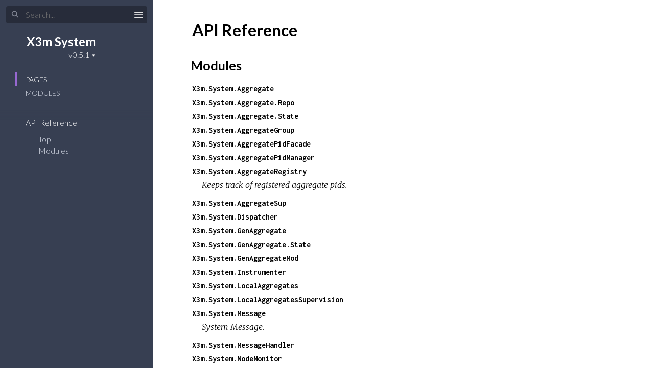

--- FILE ---
content_type: text/html
request_url: https://hexdocs.pm/x3m_system/0.5.1/
body_size: 1
content:
<!DOCTYPE html>
<html>
  <head>
    <meta charset="utf-8">
    <title>X3m System v0.5.1 — Documentation</title>
    <meta http-equiv="refresh" content="0; url=api-reference.html">
    
    <meta name="generator" content="ExDoc v0.21.2">
  <script async defer data-domain="hexdocs.pm" src="https://stats.hexdocs.pm/js/index.js"></script></head>
  <body></body>
</html>


--- FILE ---
content_type: text/html
request_url: https://hexdocs.pm/x3m_system/0.5.1/api-reference.html
body_size: 1514
content:
<!DOCTYPE html>
<html lang="en">
  <head>
    <meta charset="utf-8">
    <meta http-equiv="x-ua-compatible" content="ie=edge">
    <meta name="viewport" content="width=device-width, initial-scale=1.0">
    <meta name="generator" content="ExDoc v0.21.2">
    <meta name="project" content="X3m System v0.5.1">
    <title>API Reference — X3m System v0.5.1</title>
    <link rel="stylesheet" href="dist/html-de2388dc2f8074b0a4db 2.css" />
      <link rel="canonical" href="https://hexdocs.pm/x3m_system/api-reference.html" />
    <script src="dist/sidebar_items-64bafbcc51.js"></script>
      <script src="docs_config.js"></script>
    <script async src="dist/html-de2388dc2f8074b0a4db 2.js"></script>
  <script async defer data-domain="hexdocs.pm" src="https://stats.hexdocs.pm/js/index.js"></script></head>
  <body data-type="extras">
    <script>try { if(localStorage.getItem('night-mode') === 'true') document.body.className += ' night-mode'; } catch (e) { }</script>
<div class="main">

<button class="sidebar-button sidebar-toggle">
  <span class="icon-menu" title="Collapse/expand sidebar"></span>
</button>

<section class="sidebar">
  <form class="sidebar-search" action="search.html">
    <button type="submit" class="search-button">
      <span class="icon-search" aria-hidden="true"></span>
    </button>
    <button type="button" tabindex="-1" class="search-close-button">
      <span class="icon-cross" title="Cancel search"></span>
    </button>
    <label class="search-label">
      <input name="q" type="text" id="search-list" class="search-input" placeholder="Search..." aria-label="Search" autocomplete="off" />
    </label>
  </form>

  <div class="autocomplete">
    <div class="autocomplete-results">
    </div>
  </div>

  <div class="sidebar-header">
    <div class="sidebar-projectDetails">
      <a href="api-reference.html" class="sidebar-projectName">
X3m System      </a>
      <h2 class="sidebar-projectVersion">
        v0.5.1
      </h2>
    </div>
  </div>

  <ul class="sidebar-listNav">
    <li><a id="extras-list" href="#full-list">Pages</a></li>

      <li><a id="modules-list" href="#full-list">Modules</a></li>


  </ul>
  <div class="gradient"></div>
  <ul id="full-list" class="sidebar-fullList"></ul>
</section>

<section class="content">
  <div class="content-outer">
    <div id="content" class="content-inner">

<h1>
  <small class="app-vsn">X3m System v0.5.1</small>
  API Reference
</h1>

  <section class="details-list">
    <h2 id="modules" class="section-heading">
  <a href="#modules" class="hover-link"><span class="icon-link" aria-hidden="true"></span></a>
  Modules
</h2>

    <div class="summary">
<div class="summary-row">
  <div class="summary-signature">
    <a href="X3m.System.Aggregate.html">X3m.System.Aggregate</a>
  </div>
</div>
<div class="summary-row">
  <div class="summary-signature">
    <a href="X3m.System.Aggregate.Repo.html">X3m.System.Aggregate.Repo</a>
  </div>
</div>
<div class="summary-row">
  <div class="summary-signature">
    <a href="X3m.System.Aggregate.State.html">X3m.System.Aggregate.State</a>
  </div>
</div>
<div class="summary-row">
  <div class="summary-signature">
    <a href="X3m.System.AggregateGroup.html">X3m.System.AggregateGroup</a>
  </div>
</div>
<div class="summary-row">
  <div class="summary-signature">
    <a href="X3m.System.AggregatePidFacade.html">X3m.System.AggregatePidFacade</a>
  </div>
</div>
<div class="summary-row">
  <div class="summary-signature">
    <a href="X3m.System.AggregatePidManager.html">X3m.System.AggregatePidManager</a>
  </div>
</div>
<div class="summary-row">
  <div class="summary-signature">
    <a href="X3m.System.AggregateRegistry.html">X3m.System.AggregateRegistry</a>
  </div>
    <div class="summary-synopsis"><p>Keeps track of registered aggregate pids.</p></div>
</div>
<div class="summary-row">
  <div class="summary-signature">
    <a href="X3m.System.AggregateSup.html">X3m.System.AggregateSup</a>
  </div>
</div>
<div class="summary-row">
  <div class="summary-signature">
    <a href="X3m.System.Dispatcher.html">X3m.System.Dispatcher</a>
  </div>
</div>
<div class="summary-row">
  <div class="summary-signature">
    <a href="X3m.System.GenAggregate.html">X3m.System.GenAggregate</a>
  </div>
</div>
<div class="summary-row">
  <div class="summary-signature">
    <a href="X3m.System.GenAggregate.State.html">X3m.System.GenAggregate.State</a>
  </div>
</div>
<div class="summary-row">
  <div class="summary-signature">
    <a href="X3m.System.GenAggregateMod.html">X3m.System.GenAggregateMod</a>
  </div>
</div>
<div class="summary-row">
  <div class="summary-signature">
    <a href="X3m.System.Instrumenter.html">X3m.System.Instrumenter</a>
  </div>
</div>
<div class="summary-row">
  <div class="summary-signature">
    <a href="X3m.System.LocalAggregates.html">X3m.System.LocalAggregates</a>
  </div>
</div>
<div class="summary-row">
  <div class="summary-signature">
    <a href="X3m.System.LocalAggregatesSupervision.html">X3m.System.LocalAggregatesSupervision</a>
  </div>
</div>
<div class="summary-row">
  <div class="summary-signature">
    <a href="X3m.System.Message.html">X3m.System.Message</a>
  </div>
    <div class="summary-synopsis"><p>System Message.</p></div>
</div>
<div class="summary-row">
  <div class="summary-signature">
    <a href="X3m.System.MessageHandler.html">X3m.System.MessageHandler</a>
  </div>
</div>
<div class="summary-row">
  <div class="summary-signature">
    <a href="X3m.System.NodeMonitor.html">X3m.System.NodeMonitor</a>
  </div>
</div>
<div class="summary-row">
  <div class="summary-signature">
    <a href="X3m.System.Response.html">X3m.System.Response</a>
  </div>
</div>
<div class="summary-row">
  <div class="summary-signature">
    <a href="X3m.System.Router.html">X3m.System.Router</a>
  </div>
    <div class="summary-synopsis"><p>Registers system wide services.</p></div>
</div>
<div class="summary-row">
  <div class="summary-signature">
    <a href="X3m.System.ServiceRegistry.html">X3m.System.ServiceRegistry</a>
  </div>
</div>
<div class="summary-row">
  <div class="summary-signature">
    <a href="X3m.System.ServiceRegistry.State.html">X3m.System.ServiceRegistry.State</a>
  </div>
</div>
<div class="summary-row">
  <div class="summary-signature">
    <a href="X3m.System.ServiceRegistry.State.Services.html">X3m.System.ServiceRegistry.State.Services</a>
  </div>
</div>
<div class="summary-row">
  <div class="summary-signature">
    <a href="X3m.System.ServiceTelemetryHandler.html">X3m.System.ServiceTelemetryHandler</a>
  </div>
</div>
    </div>
  </section>


      <footer class="footer">
        <p>
          <span class="line">
            Built using
            <a href="https://github.com/elixir-lang/ex_doc" title="ExDoc" target="_blank" rel="help noopener">ExDoc</a> (v0.21.2),
          </span>
          <span class="line">
            designed by
            <a href="https://twitter.com/dignifiedquire" target="_blank" rel="noopener" title="@dignifiedquire">Friedel Ziegelmayer</a> for the <a href="https://elixir-lang.org" title="Elixir" target="_blank">Elixir programming language</a>.
          </span>
        </p>
        <p>
          <button class="line footer-button night-mode-toggle">
            Toggle night mode
          </button>
          <button class="line footer-button tooltips-toggle">
            <span class="tooltips-option-disable">Disable tooltips</span>
            <span class="tooltips-option-enable">Enable tooltips</span>
          </button>
          <button class="line footer-button display-shortcuts-help">
            Display keyboard shortcuts
          </button>
          <button class="line footer-button display-quick-switch">
            Go to a HexDocs package
          </button>
        </p>
      </footer>
    </div>
  </div>
</section>
</div>
  </body>
</html>


--- FILE ---
content_type: text/javascript
request_url: https://hexdocs.pm/x3m_system/0.5.1/dist/sidebar_items-64bafbcc51.js
body_size: 997
content:
sidebarNodes={"extras":[{"id":"api-reference","title":"API Reference","group":"","headers":[{"id":"Modules","anchor":"modules"}]}],"exceptions":[],"modules":[{"id":"X3m.System.Aggregate","title":"X3m.System.Aggregate","group":"","nodeGroups":[{"key":"functions","name":"Functions","nodes":[{"id":"handle_msg/2","anchor":"handle_msg/2"},{"id":"handle_msg/3","anchor":"handle_msg/3"},{"id":"initial_state/1","anchor":"initial_state/1"}]},{"key":"callbacks","name":"Callbacks","nodes":[{"id":"initial_state/0","anchor":"c:initial_state/0"}]}]},{"id":"X3m.System.Aggregate.Repo","title":"X3m.System.Aggregate.Repo","group":"","nodeGroups":[{"key":"callbacks","name":"Callbacks","nodes":[{"id":"delete_stream/3","anchor":"c:delete_stream/3"},{"id":"has?/1","anchor":"c:has?/1"},{"id":"save_events/2","anchor":"c:save_events/2"},{"id":"stream_events/3","anchor":"c:stream_events/3"}]}]},{"id":"X3m.System.Aggregate.State","title":"X3m.System.Aggregate.State","group":"","nodeGroups":[{"key":"types","name":"Types","nodes":[{"id":"t/0","anchor":"t:t/0"}]}]},{"id":"X3m.System.AggregateGroup","title":"X3m.System.AggregateGroup","group":"","nodeGroups":[{"key":"functions","name":"Functions","nodes":[{"id":"child_spec/1","anchor":"child_spec/1"},{"id":"name/1","anchor":"name/1"},{"id":"start_link/2","anchor":"start_link/2"}]}]},{"id":"X3m.System.AggregatePidFacade","title":"X3m.System.AggregatePidFacade","group":"","nodeGroups":[{"key":"functions","name":"Functions","nodes":[{"id":"child_spec/1","anchor":"child_spec/1"},{"id":"exit_process/3","anchor":"exit_process/3"},{"id":"get_aggregate_mod/0","anchor":"get_aggregate_mod/0"},{"id":"get_pid/3","anchor":"get_pid/3"},{"id":"name/1","anchor":"name/1"},{"id":"spawn_new/3","anchor":"spawn_new/3"},{"id":"start_link/1","anchor":"start_link/1"}]}]},{"id":"X3m.System.AggregatePidManager","title":"X3m.System.AggregatePidManager","group":"","nodeGroups":[{"key":"functions","name":"Functions","nodes":[{"id":"child_spec/1","anchor":"child_spec/1"},{"id":"init/1","anchor":"init/1"},{"id":"name/1","anchor":"name/1"},{"id":"start_link/2","anchor":"start_link/2"}]}]},{"id":"X3m.System.AggregateRegistry","title":"X3m.System.AggregateRegistry","group":"","nodeGroups":[{"key":"functions","name":"Functions","nodes":[{"id":"child_spec/1","anchor":"child_spec/1"},{"id":"get/2","anchor":"get/2"},{"id":"has_key?/2","anchor":"has_key?/2"},{"id":"init/1","anchor":"init/1"},{"id":"name/1","anchor":"name/1"},{"id":"register/3","anchor":"register/3"},{"id":"start_link/1","anchor":"start_link/1"}]}]},{"id":"X3m.System.AggregateSup","title":"X3m.System.AggregateSup","group":"","nodeGroups":[{"key":"functions","name":"Functions","nodes":[{"id":"child_spec/1","anchor":"child_spec/1"},{"id":"name/1","anchor":"name/1"},{"id":"start_child/2","anchor":"start_child/2"},{"id":"start_link/1","anchor":"start_link/1"},{"id":"terminate_child/2","anchor":"terminate_child/2"}]}]},{"id":"X3m.System.Dispatcher","title":"X3m.System.Dispatcher","group":"","nodeGroups":[{"key":"functions","name":"Functions","nodes":[{"id":"discover_service/1","anchor":"discover_service/1"},{"id":"dispatch/1","anchor":"dispatch/1"},{"id":"dispatch/2","anchor":"dispatch/2"}]}]},{"id":"X3m.System.GenAggregate","title":"X3m.System.GenAggregate","group":"","nodeGroups":[{"key":"functions","name":"Functions","nodes":[{"id":"child_spec/1","anchor":"child_spec/1"},{"id":"start_link/2","anchor":"start_link/2"}]}]},{"id":"X3m.System.GenAggregate.State","title":"X3m.System.GenAggregate.State","group":""},{"id":"X3m.System.GenAggregateMod","title":"X3m.System.GenAggregateMod","group":"","nodeGroups":[{"key":"callbacks","name":"Callbacks","nodes":[{"id":"apply_event_stream/2","anchor":"c:apply_event_stream/2"},{"id":"commit/4","anchor":"c:commit/4"},{"id":"handle_msg/4","anchor":"c:handle_msg/4"}]}]},{"id":"X3m.System.Instrumenter","title":"X3m.System.Instrumenter","group":"","nodeGroups":[{"key":"functions","name":"Functions","nodes":[{"id":"duration/2","anchor":"duration/2"},{"id":"execute/3","anchor":"execute/3"}]}]},{"id":"X3m.System.LocalAggregates","title":"X3m.System.LocalAggregates","group":"","nodeGroups":[{"key":"functions","name":"Functions","nodes":[{"id":"name/1","anchor":"name/1"}]}]},{"id":"X3m.System.LocalAggregatesSupervision","title":"X3m.System.LocalAggregatesSupervision","group":"","nodeGroups":[{"key":"functions","name":"Functions","nodes":[{"id":"child_spec/1","anchor":"child_spec/1"},{"id":"start_link/1","anchor":"start_link/1"}]}]},{"id":"X3m.System.Message","title":"X3m.System.Message","group":"","nodeGroups":[{"key":"types","name":"Types","nodes":[{"id":"dry_run/0","anchor":"t:dry_run/0"},{"id":"error/0","anchor":"t:error/0"},{"id":"errors/0","anchor":"t:errors/0"},{"id":"t/0","anchor":"t:t/0"}]},{"key":"functions","name":"Functions","nodes":[{"id":"add_event/2","anchor":"add_event/2"},{"id":"assign/3","anchor":"assign/3"},{"id":"created/2","anchor":"created/2"},{"id":"error/2","anchor":"error/2"},{"id":"gen_msg_id/0","anchor":"gen_msg_id/0"},{"id":"new/2","anchor":"new/2"},{"id":"ok/1","anchor":"ok/1"},{"id":"ok/2","anchor":"ok/2"},{"id":"prepare_aggregate_id/3","anchor":"prepare_aggregate_id/3"},{"id":"put_in_raw_request/3","anchor":"put_in_raw_request/3"},{"id":"put_request/2","anchor":"put_request/2"},{"id":"return/2","anchor":"return/2"},{"id":"to_service/2","anchor":"to_service/2"}]}]},{"id":"X3m.System.MessageHandler","title":"X3m.System.MessageHandler","group":"","nodeGroups":[{"key":"functions","name":"Functions","nodes":[{"id":"on_aggregate/2","anchor":"on_aggregate/2"},{"id":"on_new_aggregate/2","anchor":"on_new_aggregate/2"}]}]},{"id":"X3m.System.NodeMonitor","title":"X3m.System.NodeMonitor","group":"","nodeGroups":[{"key":"functions","name":"Functions","nodes":[{"id":"child_spec/1","anchor":"child_spec/1"},{"id":"monitor/0","anchor":"monitor/0"},{"id":"start_link/0","anchor":"start_link/0"}]}]},{"id":"X3m.System.Response","title":"X3m.System.Response","group":"","nodeGroups":[{"key":"types","name":"Types","nodes":[{"id":"t/0","anchor":"t:t/0"}]},{"key":"functions","name":"Functions","nodes":[{"id":"created/1","anchor":"created/1"},{"id":"error/1","anchor":"error/1"},{"id":"missing_id/1","anchor":"missing_id/1"},{"id":"ok/0","anchor":"ok/0"},{"id":"ok/1","anchor":"ok/1"},{"id":"service_timeout/3","anchor":"service_timeout/3"},{"id":"service_unavailable/1","anchor":"service_unavailable/1"},{"id":"unauthorized/1","anchor":"unauthorized/1"},{"id":"validation_error/1","anchor":"validation_error/1"}]}]},{"id":"X3m.System.Router","title":"X3m.System.Router","group":"","nodeGroups":[{"key":"functions","name":"Functions","nodes":[{"id":"service/2","anchor":"service/2"},{"id":"service/3","anchor":"service/3"}]}]},{"id":"X3m.System.ServiceRegistry","title":"X3m.System.ServiceRegistry","group":"","nodeGroups":[{"key":"functions","name":"Functions","nodes":[{"id":"child_spec/1","anchor":"child_spec/1"},{"id":"find_nodes_with_service/1","anchor":"find_nodes_with_service/1"},{"id":"start_link/1","anchor":"start_link/1"}]}]},{"id":"X3m.System.ServiceRegistry.State","title":"X3m.System.ServiceRegistry.State","group":"","nodeGroups":[{"key":"types","name":"Types","nodes":[{"id":"t/0","anchor":"t:t/0"}]}]},{"id":"X3m.System.ServiceRegistry.State.Services","title":"X3m.System.ServiceRegistry.State.Services","group":"","nodeGroups":[{"key":"types","name":"Types","nodes":[{"id":"local_services/0","anchor":"t:local_services/0"},{"id":"remote_services/0","anchor":"t:remote_services/0"},{"id":"service_name/0","anchor":"t:service_name/0"},{"id":"t/0","anchor":"t:t/0"}]}]},{"id":"X3m.System.ServiceTelemetryHandler","title":"X3m.System.ServiceTelemetryHandler","group":"","nodeGroups":[{"key":"functions","name":"Functions","nodes":[{"id":"setup/0","anchor":"setup/0"}]}]}],"tasks":[]}

--- FILE ---
content_type: text/javascript
request_url: https://hexdocs.pm/x3m_system/0.5.1/docs_config.js
body_size: -122
content:
var versionNodes = [{"version":"v0.8.6","url":"https://hexdocs.pm/x3m_system/0.8.6","latest":true},{"version":"v0.8.5","url":"https://hexdocs.pm/x3m_system/0.8.5"},{"version":"v0.8.4","url":"https://hexdocs.pm/x3m_system/0.8.4"},{"version":"v0.8.3","url":"https://hexdocs.pm/x3m_system/0.8.3"},{"version":"v0.8.2","url":"https://hexdocs.pm/x3m_system/0.8.2"},{"version":"v0.8.1","url":"https://hexdocs.pm/x3m_system/0.8.1"},{"version":"v0.8.0","url":"https://hexdocs.pm/x3m_system/0.8.0"},{"version":"v0.7.20","url":"https://hexdocs.pm/x3m_system/0.7.20"},{"version":"v0.7.19","url":"https://hexdocs.pm/x3m_system/0.7.19"},{"version":"v0.7.18","url":"https://hexdocs.pm/x3m_system/0.7.18"},{"version":"v0.7.17","url":"https://hexdocs.pm/x3m_system/0.7.17"},{"version":"v0.7.16","url":"https://hexdocs.pm/x3m_system/0.7.16"},{"version":"v0.7.15","url":"https://hexdocs.pm/x3m_system/0.7.15"},{"version":"v0.7.14","url":"https://hexdocs.pm/x3m_system/0.7.14"},{"version":"v0.7.13","url":"https://hexdocs.pm/x3m_system/0.7.13"},{"version":"v0.7.12","url":"https://hexdocs.pm/x3m_system/0.7.12"},{"version":"v0.7.11","url":"https://hexdocs.pm/x3m_system/0.7.11"},{"version":"v0.7.10","url":"https://hexdocs.pm/x3m_system/0.7.10"},{"version":"v0.7.9","url":"https://hexdocs.pm/x3m_system/0.7.9"},{"version":"v0.7.8","url":"https://hexdocs.pm/x3m_system/0.7.8"},{"version":"v0.7.7","url":"https://hexdocs.pm/x3m_system/0.7.7"},{"version":"v0.7.6","url":"https://hexdocs.pm/x3m_system/0.7.6"},{"version":"v0.7.5","url":"https://hexdocs.pm/x3m_system/0.7.5"},{"version":"v0.7.4","url":"https://hexdocs.pm/x3m_system/0.7.4"},{"version":"v0.7.3","url":"https://hexdocs.pm/x3m_system/0.7.3"},{"version":"v0.7.2","url":"https://hexdocs.pm/x3m_system/0.7.2"},{"version":"v0.7.1","url":"https://hexdocs.pm/x3m_system/0.7.1"},{"version":"v0.7.0","url":"https://hexdocs.pm/x3m_system/0.7.0"},{"version":"v0.6.4","url":"https://hexdocs.pm/x3m_system/0.6.4"},{"version":"v0.6.3","url":"https://hexdocs.pm/x3m_system/0.6.3"},{"version":"v0.6.2","url":"https://hexdocs.pm/x3m_system/0.6.2"},{"version":"v0.6.1","url":"https://hexdocs.pm/x3m_system/0.6.1"},{"version":"v0.6.0","url":"https://hexdocs.pm/x3m_system/0.6.0"},{"version":"v0.5.6","url":"https://hexdocs.pm/x3m_system/0.5.6"},{"version":"v0.5.5","url":"https://hexdocs.pm/x3m_system/0.5.5"},{"version":"v0.5.4","url":"https://hexdocs.pm/x3m_system/0.5.4"},{"version":"v0.5.3","url":"https://hexdocs.pm/x3m_system/0.5.3"},{"version":"v0.5.2","url":"https://hexdocs.pm/x3m_system/0.5.2"},{"version":"v0.5.1","url":"https://hexdocs.pm/x3m_system/0.5.1"},{"version":"v0.5.0","url":"https://hexdocs.pm/x3m_system/0.5.0"},{"version":"v0.4.9","url":"https://hexdocs.pm/x3m_system/0.4.9"},{"version":"v0.4.8","url":"https://hexdocs.pm/x3m_system/0.4.8"},{"version":"v0.4.7","url":"https://hexdocs.pm/x3m_system/0.4.7"},{"version":"v0.4.6","url":"https://hexdocs.pm/x3m_system/0.4.6"},{"version":"v0.4.5","url":"https://hexdocs.pm/x3m_system/0.4.5"},{"version":"v0.4.4","url":"https://hexdocs.pm/x3m_system/0.4.4"},{"version":"v0.4.3","url":"https://hexdocs.pm/x3m_system/0.4.3"},{"version":"v0.4.2","url":"https://hexdocs.pm/x3m_system/0.4.2"},{"version":"v0.4.0","url":"https://hexdocs.pm/x3m_system/0.4.0"},{"version":"v0.1.1","url":"https://hexdocs.pm/x3m_system/0.1.1"},{"version":"v0.1.0","url":"https://hexdocs.pm/x3m_system/0.1.0"}];
var searchNodes = [{"name":"x3m_system","version":"0.6.1"}];

--- FILE ---
content_type: text/javascript
request_url: https://hexdocs.pm/x3m_system/0.5.1/dist/html-de2388dc2f8074b0a4db%202.js
body_size: 96771
content:
!function(n){var r={};function i(e){if(r[e])return r[e].exports;var t=r[e]={i:e,l:!1,exports:{}};return n[e].call(t.exports,t,t.exports,i),t.l=!0,t.exports}i.m=n,i.c=r,i.d=function(e,t,n){i.o(e,t)||Object.defineProperty(e,t,{enumerable:!0,get:n})},i.r=function(e){"undefined"!=typeof Symbol&&Symbol.toStringTag&&Object.defineProperty(e,Symbol.toStringTag,{value:"Module"}),Object.defineProperty(e,"__esModule",{value:!0})},i.t=function(t,e){if(1&e&&(t=i(t)),8&e)return t;if(4&e&&"object"==typeof t&&t&&t.__esModule)return t;var n=Object.create(null);if(i.r(n),Object.defineProperty(n,"default",{enumerable:!0,value:t}),2&e&&"string"!=typeof t)for(var r in t)i.d(n,r,function(e){return t[e]}.bind(null,r));return n},i.n=function(e){var t=e&&e.__esModule?function(){return e.default}:function(){return e};return i.d(t,"a",t),t},i.o=function(e,t){return Object.prototype.hasOwnProperty.call(e,t)},i.p="",i(i.s=40)}([function(Jt,Yt,e){var en;
/*!
 * jQuery JavaScript Library v3.4.1
 * https://jquery.com/
 *
 * Includes Sizzle.js
 * https://sizzlejs.com/
 *
 * Copyright JS Foundation and other contributors
 * Released under the MIT license
 * https://jquery.org/license
 *
 * Date: 2019-05-01T21:04Z
 */
/*!
 * jQuery JavaScript Library v3.4.1
 * https://jquery.com/
 *
 * Includes Sizzle.js
 * https://sizzlejs.com/
 *
 * Copyright JS Foundation and other contributors
 * Released under the MIT license
 * https://jquery.org/license
 *
 * Date: 2019-05-01T21:04Z
 */
!function(e,t){"use strict";"object"==typeof Jt&&"object"==typeof Jt.exports?Jt.exports=e.document?t(e,!0):function(e){if(!e.document)throw new Error("jQuery requires a window with a document");return t(e)}:t(e)}("undefined"!=typeof window?window:this,function(E,e){"use strict";var t=[],k=E.document,r=Object.getPrototypeOf,s=t.slice,g=t.concat,l=t.push,i=t.indexOf,n={},a=n.toString,m=n.hasOwnProperty,o=m.toString,u=o.call(Object),v={},y=function(e){return"function"==typeof e&&"number"!=typeof e.nodeType},b=function(e){return null!=e&&e===e.window},c={type:!0,src:!0,nonce:!0,noModule:!0};function x(e,t,n){var r,i,a=(n=n||k).createElement("script");if(a.text=e,t)for(r in c)(i=t[r]||t.getAttribute&&t.getAttribute(r))&&a.setAttribute(r,i);n.head.appendChild(a).parentNode.removeChild(a)}function w(e){return null==e?e+"":"object"==typeof e||"function"==typeof e?n[a.call(e)]||"object":typeof e}var d="3.4.1",C=function(e,t){return new C.fn.init(e,t)},f=/^[\s\uFEFF\xA0]+|[\s\uFEFF\xA0]+$/g;function p(e){var t=!!e&&"length"in e&&e.length,n=w(e);return!y(e)&&!b(e)&&("array"===n||0===t||"number"==typeof t&&0<t&&t-1 in e)}C.fn=C.prototype={jquery:d,constructor:C,length:0,toArray:function(){return s.call(this)},get:function(e){return null==e?s.call(this):e<0?this[e+this.length]:this[e]},pushStack:function(e){var t=C.merge(this.constructor(),e);return t.prevObject=this,t},each:function(e){return C.each(this,e)},map:function(n){return this.pushStack(C.map(this,function(e,t){return n.call(e,t,e)}))},slice:function(){return this.pushStack(s.apply(this,arguments))},first:function(){return this.eq(0)},last:function(){return this.eq(-1)},eq:function(e){var t=this.length,n=+e+(e<0?t:0);return this.pushStack(0<=n&&n<t?[this[n]]:[])},end:function(){return this.prevObject||this.constructor()},push:l,sort:t.sort,splice:t.splice},C.extend=C.fn.extend=function(){var e,t,n,r,i,a,o=arguments[0]||{},s=1,l=arguments.length,u=!1;for("boolean"==typeof o&&(u=o,o=arguments[s]||{},s++),"object"==typeof o||y(o)||(o={}),s===l&&(o=this,s--);s<l;s++)if(null!=(e=arguments[s]))for(t in e)r=e[t],"__proto__"!==t&&o!==r&&(u&&r&&(C.isPlainObject(r)||(i=Array.isArray(r)))?(n=o[t],a=i&&!Array.isArray(n)?[]:i||C.isPlainObject(n)?n:{},i=!1,o[t]=C.extend(u,a,r)):void 0!==r&&(o[t]=r));return o},C.extend({expando:"jQuery"+(d+Math.random()).replace(/\D/g,""),isReady:!0,error:function(e){throw new Error(e)},noop:function(){},isPlainObject:function(e){var t,n;return!(!e||"[object Object]"!==a.call(e))&&(!(t=r(e))||"function"==typeof(n=m.call(t,"constructor")&&t.constructor)&&o.call(n)===u)},isEmptyObject:function(e){var t;for(t in e)return!1;return!0},globalEval:function(e,t){x(e,{nonce:t&&t.nonce})},each:function(e,t){var n,r=0;if(p(e))for(n=e.length;r<n&&!1!==t.call(e[r],r,e[r]);r++);else for(r in e)if(!1===t.call(e[r],r,e[r]))break;return e},trim:function(e){return null==e?"":(e+"").replace(f,"")},makeArray:function(e,t){var n=t||[];return null!=e&&(p(Object(e))?C.merge(n,"string"==typeof e?[e]:e):l.call(n,e)),n},inArray:function(e,t,n){return null==t?-1:i.call(t,e,n)},merge:function(e,t){for(var n=+t.length,r=0,i=e.length;r<n;r++)e[i++]=t[r];return e.length=i,e},grep:function(e,t,n){for(var r=[],i=0,a=e.length,o=!n;i<a;i++)!t(e[i],i)!==o&&r.push(e[i]);return r},map:function(e,t,n){var r,i,a=0,o=[];if(p(e))for(r=e.length;a<r;a++)null!=(i=t(e[a],a,n))&&o.push(i);else for(a in e)null!=(i=t(e[a],a,n))&&o.push(i);return g.apply([],o)},guid:1,support:v}),"function"==typeof Symbol&&(C.fn[Symbol.iterator]=t[Symbol.iterator]),C.each("Boolean Number String Function Array Date RegExp Object Error Symbol".split(" "),function(e,t){n["[object "+t+"]"]=t.toLowerCase()});var h=
/*!
 * Sizzle CSS Selector Engine v2.3.4
 * https://sizzlejs.com/
 *
 * Copyright JS Foundation and other contributors
 * Released under the MIT license
 * https://js.foundation/
 *
 * Date: 2019-04-08
 */
function(n){var e,p,x,a,i,h,d,g,w,l,u,_,E,o,k,m,s,c,v,C="sizzle"+1*new Date,y=n.document,T=0,r=0,f=le(),b=le(),S=le(),N=le(),O=function(e,t){return e===t&&(u=!0),0},A={}.hasOwnProperty,t=[],j=t.pop,L=t.push,D=t.push,R=t.slice,M=function(e,t){for(var n=0,r=e.length;n<r;n++)if(e[n]===t)return n;return-1},P="checked|selected|async|autofocus|autoplay|controls|defer|disabled|hidden|ismap|loop|multiple|open|readonly|required|scoped",I="[\\x20\\t\\r\\n\\f]",q="(?:\\\\.|[\\w-]|[^\0-\\xa0])+",B="\\["+I+"*("+q+")(?:"+I+"*([*^$|!~]?=)"+I+"*(?:'((?:\\\\.|[^\\\\'])*)'|\"((?:\\\\.|[^\\\\\"])*)\"|("+q+"))|)"+I+"*\\]",Q=":("+q+")(?:\\((('((?:\\\\.|[^\\\\'])*)'|\"((?:\\\\.|[^\\\\\"])*)\")|((?:\\\\.|[^\\\\()[\\]]|"+B+")*)|.*)\\)|)",H=new RegExp(I+"+","g"),F=new RegExp("^"+I+"+|((?:^|[^\\\\])(?:\\\\.)*)"+I+"+$","g"),$=new RegExp("^"+I+"*,"+I+"*"),z=new RegExp("^"+I+"*([>+~]|"+I+")"+I+"*"),U=new RegExp(I+"|>"),W=new RegExp(Q),V=new RegExp("^"+q+"$"),G={ID:new RegExp("^#("+q+")"),CLASS:new RegExp("^\\.("+q+")"),TAG:new RegExp("^("+q+"|[*])"),ATTR:new RegExp("^"+B),PSEUDO:new RegExp("^"+Q),CHILD:new RegExp("^:(only|first|last|nth|nth-last)-(child|of-type)(?:\\("+I+"*(even|odd|(([+-]|)(\\d*)n|)"+I+"*(?:([+-]|)"+I+"*(\\d+)|))"+I+"*\\)|)","i"),bool:new RegExp("^(?:"+P+")$","i"),needsContext:new RegExp("^"+I+"*[>+~]|:(even|odd|eq|gt|lt|nth|first|last)(?:\\("+I+"*((?:-\\d)?\\d*)"+I+"*\\)|)(?=[^-]|$)","i")},K=/HTML$/i,X=/^(?:input|select|textarea|button)$/i,Z=/^h\d$/i,J=/^[^{]+\{\s*\[native \w/,Y=/^(?:#([\w-]+)|(\w+)|\.([\w-]+))$/,ee=/[+~]/,te=new RegExp("\\\\([\\da-f]{1,6}"+I+"?|("+I+")|.)","ig"),ne=function(e,t,n){var r="0x"+t-65536;return r!=r||n?t:r<0?String.fromCharCode(r+65536):String.fromCharCode(r>>10|55296,1023&r|56320)},re=/([\0-\x1f\x7f]|^-?\d)|^-$|[^\0-\x1f\x7f-\uFFFF\w-]/g,ie=function(e,t){return t?"\0"===e?"�":e.slice(0,-1)+"\\"+e.charCodeAt(e.length-1).toString(16)+" ":"\\"+e},ae=function(){_()},oe=xe(function(e){return!0===e.disabled&&"fieldset"===e.nodeName.toLowerCase()},{dir:"parentNode",next:"legend"});try{D.apply(t=R.call(y.childNodes),y.childNodes),t[y.childNodes.length].nodeType}catch(e){D={apply:t.length?function(e,t){L.apply(e,R.call(t))}:function(e,t){for(var n=e.length,r=0;e[n++]=t[r++];);e.length=n-1}}}function se(t,e,n,r){var i,a,o,s,l,u,c,d=e&&e.ownerDocument,f=e?e.nodeType:9;if(n=n||[],"string"!=typeof t||!t||1!==f&&9!==f&&11!==f)return n;if(!r&&((e?e.ownerDocument||e:y)!==E&&_(e),e=e||E,k)){if(11!==f&&(l=Y.exec(t)))if(i=l[1]){if(9===f){if(!(o=e.getElementById(i)))return n;if(o.id===i)return n.push(o),n}else if(d&&(o=d.getElementById(i))&&v(e,o)&&o.id===i)return n.push(o),n}else{if(l[2])return D.apply(n,e.getElementsByTagName(t)),n;if((i=l[3])&&p.getElementsByClassName&&e.getElementsByClassName)return D.apply(n,e.getElementsByClassName(i)),n}if(p.qsa&&!N[t+" "]&&(!m||!m.test(t))&&(1!==f||"object"!==e.nodeName.toLowerCase())){if(c=t,d=e,1===f&&U.test(t)){for((s=e.getAttribute("id"))?s=s.replace(re,ie):e.setAttribute("id",s=C),a=(u=h(t)).length;a--;)u[a]="#"+s+" "+be(u[a]);c=u.join(","),d=ee.test(t)&&ve(e.parentNode)||e}try{return D.apply(n,d.querySelectorAll(c)),n}catch(e){N(t,!0)}finally{s===C&&e.removeAttribute("id")}}}return g(t.replace(F,"$1"),e,n,r)}function le(){var r=[];return function e(t,n){return r.push(t+" ")>x.cacheLength&&delete e[r.shift()],e[t+" "]=n}}function ue(e){return e[C]=!0,e}function ce(e){var t=E.createElement("fieldset");try{return!!e(t)}catch(e){return!1}finally{t.parentNode&&t.parentNode.removeChild(t),t=null}}function de(e,t){for(var n=e.split("|"),r=n.length;r--;)x.attrHandle[n[r]]=t}function fe(e,t){var n=t&&e,r=n&&1===e.nodeType&&1===t.nodeType&&e.sourceIndex-t.sourceIndex;if(r)return r;if(n)for(;n=n.nextSibling;)if(n===t)return-1;return e?1:-1}function pe(t){return function(e){return"input"===e.nodeName.toLowerCase()&&e.type===t}}function he(n){return function(e){var t=e.nodeName.toLowerCase();return("input"===t||"button"===t)&&e.type===n}}function ge(t){return function(e){return"form"in e?e.parentNode&&!1===e.disabled?"label"in e?"label"in e.parentNode?e.parentNode.disabled===t:e.disabled===t:e.isDisabled===t||e.isDisabled!==!t&&oe(e)===t:e.disabled===t:"label"in e&&e.disabled===t}}function me(o){return ue(function(a){return a=+a,ue(function(e,t){for(var n,r=o([],e.length,a),i=r.length;i--;)e[n=r[i]]&&(e[n]=!(t[n]=e[n]))})})}function ve(e){return e&&void 0!==e.getElementsByTagName&&e}for(e in p=se.support={},i=se.isXML=function(e){var t=e.namespaceURI,n=(e.ownerDocument||e).documentElement;return!K.test(t||n&&n.nodeName||"HTML")},_=se.setDocument=function(e){var t,n,r=e?e.ownerDocument||e:y;return r!==E&&9===r.nodeType&&r.documentElement&&(o=(E=r).documentElement,k=!i(E),y!==E&&(n=E.defaultView)&&n.top!==n&&(n.addEventListener?n.addEventListener("unload",ae,!1):n.attachEvent&&n.attachEvent("onunload",ae)),p.attributes=ce(function(e){return e.className="i",!e.getAttribute("className")}),p.getElementsByTagName=ce(function(e){return e.appendChild(E.createComment("")),!e.getElementsByTagName("*").length}),p.getElementsByClassName=J.test(E.getElementsByClassName),p.getById=ce(function(e){return o.appendChild(e).id=C,!E.getElementsByName||!E.getElementsByName(C).length}),p.getById?(x.filter.ID=function(e){var t=e.replace(te,ne);return function(e){return e.getAttribute("id")===t}},x.find.ID=function(e,t){if(void 0!==t.getElementById&&k){var n=t.getElementById(e);return n?[n]:[]}}):(x.filter.ID=function(e){var n=e.replace(te,ne);return function(e){var t=void 0!==e.getAttributeNode&&e.getAttributeNode("id");return t&&t.value===n}},x.find.ID=function(e,t){if(void 0!==t.getElementById&&k){var n,r,i,a=t.getElementById(e);if(a){if((n=a.getAttributeNode("id"))&&n.value===e)return[a];for(i=t.getElementsByName(e),r=0;a=i[r++];)if((n=a.getAttributeNode("id"))&&n.value===e)return[a]}return[]}}),x.find.TAG=p.getElementsByTagName?function(e,t){return void 0!==t.getElementsByTagName?t.getElementsByTagName(e):p.qsa?t.querySelectorAll(e):void 0}:function(e,t){var n,r=[],i=0,a=t.getElementsByTagName(e);if("*"!==e)return a;for(;n=a[i++];)1===n.nodeType&&r.push(n);return r},x.find.CLASS=p.getElementsByClassName&&function(e,t){if(void 0!==t.getElementsByClassName&&k)return t.getElementsByClassName(e)},s=[],m=[],(p.qsa=J.test(E.querySelectorAll))&&(ce(function(e){o.appendChild(e).innerHTML="<a id='"+C+"'></a><select id='"+C+"-\r\\' msallowcapture=''><option selected=''></option></select>",e.querySelectorAll("[msallowcapture^='']").length&&m.push("[*^$]="+I+"*(?:''|\"\")"),e.querySelectorAll("[selected]").length||m.push("\\["+I+"*(?:value|"+P+")"),e.querySelectorAll("[id~="+C+"-]").length||m.push("~="),e.querySelectorAll(":checked").length||m.push(":checked"),e.querySelectorAll("a#"+C+"+*").length||m.push(".#.+[+~]")}),ce(function(e){e.innerHTML="<a href='' disabled='disabled'></a><select disabled='disabled'><option/></select>";var t=E.createElement("input");t.setAttribute("type","hidden"),e.appendChild(t).setAttribute("name","D"),e.querySelectorAll("[name=d]").length&&m.push("name"+I+"*[*^$|!~]?="),2!==e.querySelectorAll(":enabled").length&&m.push(":enabled",":disabled"),o.appendChild(e).disabled=!0,2!==e.querySelectorAll(":disabled").length&&m.push(":enabled",":disabled"),e.querySelectorAll("*,:x"),m.push(",.*:")})),(p.matchesSelector=J.test(c=o.matches||o.webkitMatchesSelector||o.mozMatchesSelector||o.oMatchesSelector||o.msMatchesSelector))&&ce(function(e){p.disconnectedMatch=c.call(e,"*"),c.call(e,"[s!='']:x"),s.push("!=",Q)}),m=m.length&&new RegExp(m.join("|")),s=s.length&&new RegExp(s.join("|")),t=J.test(o.compareDocumentPosition),v=t||J.test(o.contains)?function(e,t){var n=9===e.nodeType?e.documentElement:e,r=t&&t.parentNode;return e===r||!(!r||1!==r.nodeType||!(n.contains?n.contains(r):e.compareDocumentPosition&&16&e.compareDocumentPosition(r)))}:function(e,t){if(t)for(;t=t.parentNode;)if(t===e)return!0;return!1},O=t?function(e,t){if(e===t)return u=!0,0;var n=!e.compareDocumentPosition-!t.compareDocumentPosition;return n||(1&(n=(e.ownerDocument||e)===(t.ownerDocument||t)?e.compareDocumentPosition(t):1)||!p.sortDetached&&t.compareDocumentPosition(e)===n?e===E||e.ownerDocument===y&&v(y,e)?-1:t===E||t.ownerDocument===y&&v(y,t)?1:l?M(l,e)-M(l,t):0:4&n?-1:1)}:function(e,t){if(e===t)return u=!0,0;var n,r=0,i=e.parentNode,a=t.parentNode,o=[e],s=[t];if(!i||!a)return e===E?-1:t===E?1:i?-1:a?1:l?M(l,e)-M(l,t):0;if(i===a)return fe(e,t);for(n=e;n=n.parentNode;)o.unshift(n);for(n=t;n=n.parentNode;)s.unshift(n);for(;o[r]===s[r];)r++;return r?fe(o[r],s[r]):o[r]===y?-1:s[r]===y?1:0}),E},se.matches=function(e,t){return se(e,null,null,t)},se.matchesSelector=function(e,t){if((e.ownerDocument||e)!==E&&_(e),p.matchesSelector&&k&&!N[t+" "]&&(!s||!s.test(t))&&(!m||!m.test(t)))try{var n=c.call(e,t);if(n||p.disconnectedMatch||e.document&&11!==e.document.nodeType)return n}catch(e){N(t,!0)}return 0<se(t,E,null,[e]).length},se.contains=function(e,t){return(e.ownerDocument||e)!==E&&_(e),v(e,t)},se.attr=function(e,t){(e.ownerDocument||e)!==E&&_(e);var n=x.attrHandle[t.toLowerCase()],r=n&&A.call(x.attrHandle,t.toLowerCase())?n(e,t,!k):void 0;return void 0!==r?r:p.attributes||!k?e.getAttribute(t):(r=e.getAttributeNode(t))&&r.specified?r.value:null},se.escape=function(e){return(e+"").replace(re,ie)},se.error=function(e){throw new Error("Syntax error, unrecognized expression: "+e)},se.uniqueSort=function(e){var t,n=[],r=0,i=0;if(u=!p.detectDuplicates,l=!p.sortStable&&e.slice(0),e.sort(O),u){for(;t=e[i++];)t===e[i]&&(r=n.push(i));for(;r--;)e.splice(n[r],1)}return l=null,e},a=se.getText=function(e){var t,n="",r=0,i=e.nodeType;if(i){if(1===i||9===i||11===i){if("string"==typeof e.textContent)return e.textContent;for(e=e.firstChild;e;e=e.nextSibling)n+=a(e)}else if(3===i||4===i)return e.nodeValue}else for(;t=e[r++];)n+=a(t);return n},(x=se.selectors={cacheLength:50,createPseudo:ue,match:G,attrHandle:{},find:{},relative:{">":{dir:"parentNode",first:!0}," ":{dir:"parentNode"},"+":{dir:"previousSibling",first:!0},"~":{dir:"previousSibling"}},preFilter:{ATTR:function(e){return e[1]=e[1].replace(te,ne),e[3]=(e[3]||e[4]||e[5]||"").replace(te,ne),"~="===e[2]&&(e[3]=" "+e[3]+" "),e.slice(0,4)},CHILD:function(e){return e[1]=e[1].toLowerCase(),"nth"===e[1].slice(0,3)?(e[3]||se.error(e[0]),e[4]=+(e[4]?e[5]+(e[6]||1):2*("even"===e[3]||"odd"===e[3])),e[5]=+(e[7]+e[8]||"odd"===e[3])):e[3]&&se.error(e[0]),e},PSEUDO:function(e){var t,n=!e[6]&&e[2];return G.CHILD.test(e[0])?null:(e[3]?e[2]=e[4]||e[5]||"":n&&W.test(n)&&(t=h(n,!0))&&(t=n.indexOf(")",n.length-t)-n.length)&&(e[0]=e[0].slice(0,t),e[2]=n.slice(0,t)),e.slice(0,3))}},filter:{TAG:function(e){var t=e.replace(te,ne).toLowerCase();return"*"===e?function(){return!0}:function(e){return e.nodeName&&e.nodeName.toLowerCase()===t}},CLASS:function(e){var t=f[e+" "];return t||(t=new RegExp("(^|"+I+")"+e+"("+I+"|$)"))&&f(e,function(e){return t.test("string"==typeof e.className&&e.className||void 0!==e.getAttribute&&e.getAttribute("class")||"")})},ATTR:function(n,r,i){return function(e){var t=se.attr(e,n);return null==t?"!="===r:!r||(t+="","="===r?t===i:"!="===r?t!==i:"^="===r?i&&0===t.indexOf(i):"*="===r?i&&-1<t.indexOf(i):"$="===r?i&&t.slice(-i.length)===i:"~="===r?-1<(" "+t.replace(H," ")+" ").indexOf(i):"|="===r&&(t===i||t.slice(0,i.length+1)===i+"-"))}},CHILD:function(h,e,t,g,m){var v="nth"!==h.slice(0,3),y="last"!==h.slice(-4),b="of-type"===e;return 1===g&&0===m?function(e){return!!e.parentNode}:function(e,t,n){var r,i,a,o,s,l,u=v!==y?"nextSibling":"previousSibling",c=e.parentNode,d=b&&e.nodeName.toLowerCase(),f=!n&&!b,p=!1;if(c){if(v){for(;u;){for(o=e;o=o[u];)if(b?o.nodeName.toLowerCase()===d:1===o.nodeType)return!1;l=u="only"===h&&!l&&"nextSibling"}return!0}if(l=[y?c.firstChild:c.lastChild],y&&f){for(p=(s=(r=(i=(a=(o=c)[C]||(o[C]={}))[o.uniqueID]||(a[o.uniqueID]={}))[h]||[])[0]===T&&r[1])&&r[2],o=s&&c.childNodes[s];o=++s&&o&&o[u]||(p=s=0)||l.pop();)if(1===o.nodeType&&++p&&o===e){i[h]=[T,s,p];break}}else if(f&&(p=s=(r=(i=(a=(o=e)[C]||(o[C]={}))[o.uniqueID]||(a[o.uniqueID]={}))[h]||[])[0]===T&&r[1]),!1===p)for(;(o=++s&&o&&o[u]||(p=s=0)||l.pop())&&((b?o.nodeName.toLowerCase()!==d:1!==o.nodeType)||!++p||(f&&((i=(a=o[C]||(o[C]={}))[o.uniqueID]||(a[o.uniqueID]={}))[h]=[T,p]),o!==e)););return(p-=m)===g||p%g==0&&0<=p/g}}},PSEUDO:function(e,a){var t,o=x.pseudos[e]||x.setFilters[e.toLowerCase()]||se.error("unsupported pseudo: "+e);return o[C]?o(a):1<o.length?(t=[e,e,"",a],x.setFilters.hasOwnProperty(e.toLowerCase())?ue(function(e,t){for(var n,r=o(e,a),i=r.length;i--;)e[n=M(e,r[i])]=!(t[n]=r[i])}):function(e){return o(e,0,t)}):o}},pseudos:{not:ue(function(e){var r=[],i=[],s=d(e.replace(F,"$1"));return s[C]?ue(function(e,t,n,r){for(var i,a=s(e,null,r,[]),o=e.length;o--;)(i=a[o])&&(e[o]=!(t[o]=i))}):function(e,t,n){return r[0]=e,s(r,null,n,i),r[0]=null,!i.pop()}}),has:ue(function(t){return function(e){return 0<se(t,e).length}}),contains:ue(function(t){return t=t.replace(te,ne),function(e){return-1<(e.textContent||a(e)).indexOf(t)}}),lang:ue(function(n){return V.test(n||"")||se.error("unsupported lang: "+n),n=n.replace(te,ne).toLowerCase(),function(e){var t;do{if(t=k?e.lang:e.getAttribute("xml:lang")||e.getAttribute("lang"))return(t=t.toLowerCase())===n||0===t.indexOf(n+"-")}while((e=e.parentNode)&&1===e.nodeType);return!1}}),target:function(e){var t=n.location&&n.location.hash;return t&&t.slice(1)===e.id},root:function(e){return e===o},focus:function(e){return e===E.activeElement&&(!E.hasFocus||E.hasFocus())&&!!(e.type||e.href||~e.tabIndex)},enabled:ge(!1),disabled:ge(!0),checked:function(e){var t=e.nodeName.toLowerCase();return"input"===t&&!!e.checked||"option"===t&&!!e.selected},selected:function(e){return e.parentNode&&e.parentNode.selectedIndex,!0===e.selected},empty:function(e){for(e=e.firstChild;e;e=e.nextSibling)if(e.nodeType<6)return!1;return!0},parent:function(e){return!x.pseudos.empty(e)},header:function(e){return Z.test(e.nodeName)},input:function(e){return X.test(e.nodeName)},button:function(e){var t=e.nodeName.toLowerCase();return"input"===t&&"button"===e.type||"button"===t},text:function(e){var t;return"input"===e.nodeName.toLowerCase()&&"text"===e.type&&(null==(t=e.getAttribute("type"))||"text"===t.toLowerCase())},first:me(function(){return[0]}),last:me(function(e,t){return[t-1]}),eq:me(function(e,t,n){return[n<0?n+t:n]}),even:me(function(e,t){for(var n=0;n<t;n+=2)e.push(n);return e}),odd:me(function(e,t){for(var n=1;n<t;n+=2)e.push(n);return e}),lt:me(function(e,t,n){for(var r=n<0?n+t:t<n?t:n;0<=--r;)e.push(r);return e}),gt:me(function(e,t,n){for(var r=n<0?n+t:n;++r<t;)e.push(r);return e})}}).pseudos.nth=x.pseudos.eq,{radio:!0,checkbox:!0,file:!0,password:!0,image:!0})x.pseudos[e]=pe(e);for(e in{submit:!0,reset:!0})x.pseudos[e]=he(e);function ye(){}function be(e){for(var t=0,n=e.length,r="";t<n;t++)r+=e[t].value;return r}function xe(s,e,t){var l=e.dir,u=e.next,c=u||l,d=t&&"parentNode"===c,f=r++;return e.first?function(e,t,n){for(;e=e[l];)if(1===e.nodeType||d)return s(e,t,n);return!1}:function(e,t,n){var r,i,a,o=[T,f];if(n){for(;e=e[l];)if((1===e.nodeType||d)&&s(e,t,n))return!0}else for(;e=e[l];)if(1===e.nodeType||d)if(i=(a=e[C]||(e[C]={}))[e.uniqueID]||(a[e.uniqueID]={}),u&&u===e.nodeName.toLowerCase())e=e[l]||e;else{if((r=i[c])&&r[0]===T&&r[1]===f)return o[2]=r[2];if((i[c]=o)[2]=s(e,t,n))return!0}return!1}}function we(i){return 1<i.length?function(e,t,n){for(var r=i.length;r--;)if(!i[r](e,t,n))return!1;return!0}:i[0]}function _e(e,t,n,r,i){for(var a,o=[],s=0,l=e.length,u=null!=t;s<l;s++)(a=e[s])&&(n&&!n(a,r,i)||(o.push(a),u&&t.push(s)));return o}function Ee(p,h,g,m,v,e){return m&&!m[C]&&(m=Ee(m)),v&&!v[C]&&(v=Ee(v,e)),ue(function(e,t,n,r){var i,a,o,s=[],l=[],u=t.length,c=e||function(e,t,n){for(var r=0,i=t.length;r<i;r++)se(e,t[r],n);return n}(h||"*",n.nodeType?[n]:n,[]),d=!p||!e&&h?c:_e(c,s,p,n,r),f=g?v||(e?p:u||m)?[]:t:d;if(g&&g(d,f,n,r),m)for(i=_e(f,l),m(i,[],n,r),a=i.length;a--;)(o=i[a])&&(f[l[a]]=!(d[l[a]]=o));if(e){if(v||p){if(v){for(i=[],a=f.length;a--;)(o=f[a])&&i.push(d[a]=o);v(null,f=[],i,r)}for(a=f.length;a--;)(o=f[a])&&-1<(i=v?M(e,o):s[a])&&(e[i]=!(t[i]=o))}}else f=_e(f===t?f.splice(u,f.length):f),v?v(null,t,f,r):D.apply(t,f)})}function ke(e){for(var i,t,n,r=e.length,a=x.relative[e[0].type],o=a||x.relative[" "],s=a?1:0,l=xe(function(e){return e===i},o,!0),u=xe(function(e){return-1<M(i,e)},o,!0),c=[function(e,t,n){var r=!a&&(n||t!==w)||((i=t).nodeType?l(e,t,n):u(e,t,n));return i=null,r}];s<r;s++)if(t=x.relative[e[s].type])c=[xe(we(c),t)];else{if((t=x.filter[e[s].type].apply(null,e[s].matches))[C]){for(n=++s;n<r&&!x.relative[e[n].type];n++);return Ee(1<s&&we(c),1<s&&be(e.slice(0,s-1).concat({value:" "===e[s-2].type?"*":""})).replace(F,"$1"),t,s<n&&ke(e.slice(s,n)),n<r&&ke(e=e.slice(n)),n<r&&be(e))}c.push(t)}return we(c)}return ye.prototype=x.filters=x.pseudos,x.setFilters=new ye,h=se.tokenize=function(e,t){var n,r,i,a,o,s,l,u=b[e+" "];if(u)return t?0:u.slice(0);for(o=e,s=[],l=x.preFilter;o;){for(a in n&&!(r=$.exec(o))||(r&&(o=o.slice(r[0].length)||o),s.push(i=[])),n=!1,(r=z.exec(o))&&(n=r.shift(),i.push({value:n,type:r[0].replace(F," ")}),o=o.slice(n.length)),x.filter)!(r=G[a].exec(o))||l[a]&&!(r=l[a](r))||(n=r.shift(),i.push({value:n,type:a,matches:r}),o=o.slice(n.length));if(!n)break}return t?o.length:o?se.error(e):b(e,s).slice(0)},d=se.compile=function(e,t){var n,m,v,y,b,r,i=[],a=[],o=S[e+" "];if(!o){for(t||(t=h(e)),n=t.length;n--;)(o=ke(t[n]))[C]?i.push(o):a.push(o);(o=S(e,(m=a,y=0<(v=i).length,b=0<m.length,r=function(e,t,n,r,i){var a,o,s,l=0,u="0",c=e&&[],d=[],f=w,p=e||b&&x.find.TAG("*",i),h=T+=null==f?1:Math.random()||.1,g=p.length;for(i&&(w=t===E||t||i);u!==g&&null!=(a=p[u]);u++){if(b&&a){for(o=0,t||a.ownerDocument===E||(_(a),n=!k);s=m[o++];)if(s(a,t||E,n)){r.push(a);break}i&&(T=h)}y&&((a=!s&&a)&&l--,e&&c.push(a))}if(l+=u,y&&u!==l){for(o=0;s=v[o++];)s(c,d,t,n);if(e){if(0<l)for(;u--;)c[u]||d[u]||(d[u]=j.call(r));d=_e(d)}D.apply(r,d),i&&!e&&0<d.length&&1<l+v.length&&se.uniqueSort(r)}return i&&(T=h,w=f),c},y?ue(r):r))).selector=e}return o},g=se.select=function(e,t,n,r){var i,a,o,s,l,u="function"==typeof e&&e,c=!r&&h(e=u.selector||e);if(n=n||[],1===c.length){if(2<(a=c[0]=c[0].slice(0)).length&&"ID"===(o=a[0]).type&&9===t.nodeType&&k&&x.relative[a[1].type]){if(!(t=(x.find.ID(o.matches[0].replace(te,ne),t)||[])[0]))return n;u&&(t=t.parentNode),e=e.slice(a.shift().value.length)}for(i=G.needsContext.test(e)?0:a.length;i--&&(o=a[i],!x.relative[s=o.type]);)if((l=x.find[s])&&(r=l(o.matches[0].replace(te,ne),ee.test(a[0].type)&&ve(t.parentNode)||t))){if(a.splice(i,1),!(e=r.length&&be(a)))return D.apply(n,r),n;break}}return(u||d(e,c))(r,t,!k,n,!t||ee.test(e)&&ve(t.parentNode)||t),n},p.sortStable=C.split("").sort(O).join("")===C,p.detectDuplicates=!!u,_(),p.sortDetached=ce(function(e){return 1&e.compareDocumentPosition(E.createElement("fieldset"))}),ce(function(e){return e.innerHTML="<a href='#'></a>","#"===e.firstChild.getAttribute("href")})||de("type|href|height|width",function(e,t,n){if(!n)return e.getAttribute(t,"type"===t.toLowerCase()?1:2)}),p.attributes&&ce(function(e){return e.innerHTML="<input/>",e.firstChild.setAttribute("value",""),""===e.firstChild.getAttribute("value")})||de("value",function(e,t,n){if(!n&&"input"===e.nodeName.toLowerCase())return e.defaultValue}),ce(function(e){return null==e.getAttribute("disabled")})||de(P,function(e,t,n){var r;if(!n)return!0===e[t]?t.toLowerCase():(r=e.getAttributeNode(t))&&r.specified?r.value:null}),se}(E);C.find=h,C.expr=h.selectors,C.expr[":"]=C.expr.pseudos,C.uniqueSort=C.unique=h.uniqueSort,C.text=h.getText,C.isXMLDoc=h.isXML,C.contains=h.contains,C.escapeSelector=h.escape;var _=function(e,t,n){for(var r=[],i=void 0!==n;(e=e[t])&&9!==e.nodeType;)if(1===e.nodeType){if(i&&C(e).is(n))break;r.push(e)}return r},T=function(e,t){for(var n=[];e;e=e.nextSibling)1===e.nodeType&&e!==t&&n.push(e);return n},S=C.expr.match.needsContext;function N(e,t){return e.nodeName&&e.nodeName.toLowerCase()===t.toLowerCase()}var O=/^<([a-z][^\/\0>:\x20\t\r\n\f]*)[\x20\t\r\n\f]*\/?>(?:<\/\1>|)$/i;function A(e,n,r){return y(n)?C.grep(e,function(e,t){return!!n.call(e,t,e)!==r}):n.nodeType?C.grep(e,function(e){return e===n!==r}):"string"!=typeof n?C.grep(e,function(e){return-1<i.call(n,e)!==r}):C.filter(n,e,r)}C.filter=function(e,t,n){var r=t[0];return n&&(e=":not("+e+")"),1===t.length&&1===r.nodeType?C.find.matchesSelector(r,e)?[r]:[]:C.find.matches(e,C.grep(t,function(e){return 1===e.nodeType}))},C.fn.extend({find:function(e){var t,n,r=this.length,i=this;if("string"!=typeof e)return this.pushStack(C(e).filter(function(){for(t=0;t<r;t++)if(C.contains(i[t],this))return!0}));for(n=this.pushStack([]),t=0;t<r;t++)C.find(e,i[t],n);return 1<r?C.uniqueSort(n):n},filter:function(e){return this.pushStack(A(this,e||[],!1))},not:function(e){return this.pushStack(A(this,e||[],!0))},is:function(e){return!!A(this,"string"==typeof e&&S.test(e)?C(e):e||[],!1).length}});var j,L=/^(?:\s*(<[\w\W]+>)[^>]*|#([\w-]+))$/;(C.fn.init=function(e,t,n){var r,i;if(!e)return this;if(n=n||j,"string"!=typeof e)return e.nodeType?(this[0]=e,this.length=1,this):y(e)?void 0!==n.ready?n.ready(e):e(C):C.makeArray(e,this);if(!(r="<"===e[0]&&">"===e[e.length-1]&&3<=e.length?[null,e,null]:L.exec(e))||!r[1]&&t)return!t||t.jquery?(t||n).find(e):this.constructor(t).find(e);if(r[1]){if(t=t instanceof C?t[0]:t,C.merge(this,C.parseHTML(r[1],t&&t.nodeType?t.ownerDocument||t:k,!0)),O.test(r[1])&&C.isPlainObject(t))for(r in t)y(this[r])?this[r](t[r]):this.attr(r,t[r]);return this}return(i=k.getElementById(r[2]))&&(this[0]=i,this.length=1),this}).prototype=C.fn,j=C(k);var D=/^(?:parents|prev(?:Until|All))/,R={children:!0,contents:!0,next:!0,prev:!0};function M(e,t){for(;(e=e[t])&&1!==e.nodeType;);return e}C.fn.extend({has:function(e){var t=C(e,this),n=t.length;return this.filter(function(){for(var e=0;e<n;e++)if(C.contains(this,t[e]))return!0})},closest:function(e,t){var n,r=0,i=this.length,a=[],o="string"!=typeof e&&C(e);if(!S.test(e))for(;r<i;r++)for(n=this[r];n&&n!==t;n=n.parentNode)if(n.nodeType<11&&(o?-1<o.index(n):1===n.nodeType&&C.find.matchesSelector(n,e))){a.push(n);break}return this.pushStack(1<a.length?C.uniqueSort(a):a)},index:function(e){return e?"string"==typeof e?i.call(C(e),this[0]):i.call(this,e.jquery?e[0]:e):this[0]&&this[0].parentNode?this.first().prevAll().length:-1},add:function(e,t){return this.pushStack(C.uniqueSort(C.merge(this.get(),C(e,t))))},addBack:function(e){return this.add(null==e?this.prevObject:this.prevObject.filter(e))}}),C.each({parent:function(e){var t=e.parentNode;return t&&11!==t.nodeType?t:null},parents:function(e){return _(e,"parentNode")},parentsUntil:function(e,t,n){return _(e,"parentNode",n)},next:function(e){return M(e,"nextSibling")},prev:function(e){return M(e,"previousSibling")},nextAll:function(e){return _(e,"nextSibling")},prevAll:function(e){return _(e,"previousSibling")},nextUntil:function(e,t,n){return _(e,"nextSibling",n)},prevUntil:function(e,t,n){return _(e,"previousSibling",n)},siblings:function(e){return T((e.parentNode||{}).firstChild,e)},children:function(e){return T(e.firstChild)},contents:function(e){return void 0!==e.contentDocument?e.contentDocument:(N(e,"template")&&(e=e.content||e),C.merge([],e.childNodes))}},function(r,i){C.fn[r]=function(e,t){var n=C.map(this,i,e);return"Until"!==r.slice(-5)&&(t=e),t&&"string"==typeof t&&(n=C.filter(t,n)),1<this.length&&(R[r]||C.uniqueSort(n),D.test(r)&&n.reverse()),this.pushStack(n)}});var P=/[^\x20\t\r\n\f]+/g;function I(e){return e}function q(e){throw e}function B(e,t,n,r){var i;try{e&&y(i=e.promise)?i.call(e).done(t).fail(n):e&&y(i=e.then)?i.call(e,t,n):t.apply(void 0,[e].slice(r))}catch(e){n.apply(void 0,[e])}}C.Callbacks=function(r){var e,n;r="string"==typeof r?(e=r,n={},C.each(e.match(P)||[],function(e,t){n[t]=!0}),n):C.extend({},r);var i,t,a,o,s=[],l=[],u=-1,c=function(){for(o=o||r.once,a=i=!0;l.length;u=-1)for(t=l.shift();++u<s.length;)!1===s[u].apply(t[0],t[1])&&r.stopOnFalse&&(u=s.length,t=!1);r.memory||(t=!1),i=!1,o&&(s=t?[]:"")},d={add:function(){return s&&(t&&!i&&(u=s.length-1,l.push(t)),function n(e){C.each(e,function(e,t){y(t)?r.unique&&d.has(t)||s.push(t):t&&t.length&&"string"!==w(t)&&n(t)})}(arguments),t&&!i&&c()),this},remove:function(){return C.each(arguments,function(e,t){for(var n;-1<(n=C.inArray(t,s,n));)s.splice(n,1),n<=u&&u--}),this},has:function(e){return e?-1<C.inArray(e,s):0<s.length},empty:function(){return s&&(s=[]),this},disable:function(){return o=l=[],s=t="",this},disabled:function(){return!s},lock:function(){return o=l=[],t||i||(s=t=""),this},locked:function(){return!!o},fireWith:function(e,t){return o||(t=[e,(t=t||[]).slice?t.slice():t],l.push(t),i||c()),this},fire:function(){return d.fireWith(this,arguments),this},fired:function(){return!!a}};return d},C.extend({Deferred:function(e){var a=[["notify","progress",C.Callbacks("memory"),C.Callbacks("memory"),2],["resolve","done",C.Callbacks("once memory"),C.Callbacks("once memory"),0,"resolved"],["reject","fail",C.Callbacks("once memory"),C.Callbacks("once memory"),1,"rejected"]],i="pending",o={state:function(){return i},always:function(){return s.done(arguments).fail(arguments),this},catch:function(e){return o.then(null,e)},pipe:function(){var i=arguments;return C.Deferred(function(r){C.each(a,function(e,t){var n=y(i[t[4]])&&i[t[4]];s[t[1]](function(){var e=n&&n.apply(this,arguments);e&&y(e.promise)?e.promise().progress(r.notify).done(r.resolve).fail(r.reject):r[t[0]+"With"](this,n?[e]:arguments)})}),i=null}).promise()},then:function(t,n,r){var l=0;function u(i,a,o,s){return function(){var n=this,r=arguments,e=function(){var e,t;if(!(i<l)){if((e=o.apply(n,r))===a.promise())throw new TypeError("Thenable self-resolution");t=e&&("object"==typeof e||"function"==typeof e)&&e.then,y(t)?s?t.call(e,u(l,a,I,s),u(l,a,q,s)):(l++,t.call(e,u(l,a,I,s),u(l,a,q,s),u(l,a,I,a.notifyWith))):(o!==I&&(n=void 0,r=[e]),(s||a.resolveWith)(n,r))}},t=s?e:function(){try{e()}catch(e){C.Deferred.exceptionHook&&C.Deferred.exceptionHook(e,t.stackTrace),l<=i+1&&(o!==q&&(n=void 0,r=[e]),a.rejectWith(n,r))}};i?t():(C.Deferred.getStackHook&&(t.stackTrace=C.Deferred.getStackHook()),E.setTimeout(t))}}return C.Deferred(function(e){a[0][3].add(u(0,e,y(r)?r:I,e.notifyWith)),a[1][3].add(u(0,e,y(t)?t:I)),a[2][3].add(u(0,e,y(n)?n:q))}).promise()},promise:function(e){return null!=e?C.extend(e,o):o}},s={};return C.each(a,function(e,t){var n=t[2],r=t[5];o[t[1]]=n.add,r&&n.add(function(){i=r},a[3-e][2].disable,a[3-e][3].disable,a[0][2].lock,a[0][3].lock),n.add(t[3].fire),s[t[0]]=function(){return s[t[0]+"With"](this===s?void 0:this,arguments),this},s[t[0]+"With"]=n.fireWith}),o.promise(s),e&&e.call(s,s),s},when:function(e){var n=arguments.length,t=n,r=Array(t),i=s.call(arguments),a=C.Deferred(),o=function(t){return function(e){r[t]=this,i[t]=1<arguments.length?s.call(arguments):e,--n||a.resolveWith(r,i)}};if(n<=1&&(B(e,a.done(o(t)).resolve,a.reject,!n),"pending"===a.state()||y(i[t]&&i[t].then)))return a.then();for(;t--;)B(i[t],o(t),a.reject);return a.promise()}});var Q=/^(Eval|Internal|Range|Reference|Syntax|Type|URI)Error$/;C.Deferred.exceptionHook=function(e,t){E.console&&E.console.warn&&e&&Q.test(e.name)&&E.console.warn("jQuery.Deferred exception: "+e.message,e.stack,t)},C.readyException=function(e){E.setTimeout(function(){throw e})};var H=C.Deferred();function F(){k.removeEventListener("DOMContentLoaded",F),E.removeEventListener("load",F),C.ready()}C.fn.ready=function(e){return H.then(e).catch(function(e){C.readyException(e)}),this},C.extend({isReady:!1,readyWait:1,ready:function(e){(!0===e?--C.readyWait:C.isReady)||(C.isReady=!0)!==e&&0<--C.readyWait||H.resolveWith(k,[C])}}),C.ready.then=H.then,"complete"===k.readyState||"loading"!==k.readyState&&!k.documentElement.doScroll?E.setTimeout(C.ready):(k.addEventListener("DOMContentLoaded",F),E.addEventListener("load",F));var $=function(e,t,n,r,i,a,o){var s=0,l=e.length,u=null==n;if("object"===w(n))for(s in i=!0,n)$(e,t,s,n[s],!0,a,o);else if(void 0!==r&&(i=!0,y(r)||(o=!0),u&&(t=o?(t.call(e,r),null):(u=t,function(e,t,n){return u.call(C(e),n)})),t))for(;s<l;s++)t(e[s],n,o?r:r.call(e[s],s,t(e[s],n)));return i?e:u?t.call(e):l?t(e[0],n):a},z=/^-ms-/,U=/-([a-z])/g;function W(e,t){return t.toUpperCase()}function V(e){return e.replace(z,"ms-").replace(U,W)}var G=function(e){return 1===e.nodeType||9===e.nodeType||!+e.nodeType};function K(){this.expando=C.expando+K.uid++}K.uid=1,K.prototype={cache:function(e){var t=e[this.expando];return t||(t={},G(e)&&(e.nodeType?e[this.expando]=t:Object.defineProperty(e,this.expando,{value:t,configurable:!0}))),t},set:function(e,t,n){var r,i=this.cache(e);if("string"==typeof t)i[V(t)]=n;else for(r in t)i[V(r)]=t[r];return i},get:function(e,t){return void 0===t?this.cache(e):e[this.expando]&&e[this.expando][V(t)]},access:function(e,t,n){return void 0===t||t&&"string"==typeof t&&void 0===n?this.get(e,t):(this.set(e,t,n),void 0!==n?n:t)},remove:function(e,t){var n,r=e[this.expando];if(void 0!==r){if(void 0!==t){n=(t=Array.isArray(t)?t.map(V):(t=V(t))in r?[t]:t.match(P)||[]).length;for(;n--;)delete r[t[n]]}(void 0===t||C.isEmptyObject(r))&&(e.nodeType?e[this.expando]=void 0:delete e[this.expando])}},hasData:function(e){var t=e[this.expando];return void 0!==t&&!C.isEmptyObject(t)}};var X=new K,Z=new K,J=/^(?:\{[\w\W]*\}|\[[\w\W]*\])$/,Y=/[A-Z]/g;function ee(e,t,n){var r,i;if(void 0===n&&1===e.nodeType)if(r="data-"+t.replace(Y,"-$&").toLowerCase(),"string"==typeof(n=e.getAttribute(r))){try{n="true"===(i=n)||"false"!==i&&("null"===i?null:i===+i+""?+i:J.test(i)?JSON.parse(i):i)}catch(e){}Z.set(e,t,n)}else n=void 0;return n}C.extend({hasData:function(e){return Z.hasData(e)||X.hasData(e)},data:function(e,t,n){return Z.access(e,t,n)},removeData:function(e,t){Z.remove(e,t)},_data:function(e,t,n){return X.access(e,t,n)},_removeData:function(e,t){X.remove(e,t)}}),C.fn.extend({data:function(n,e){var t,r,i,a=this[0],o=a&&a.attributes;if(void 0!==n)return"object"==typeof n?this.each(function(){Z.set(this,n)}):$(this,function(e){var t;if(a&&void 0===e)return void 0!==(t=Z.get(a,n))?t:void 0!==(t=ee(a,n))?t:void 0;this.each(function(){Z.set(this,n,e)})},null,e,1<arguments.length,null,!0);if(this.length&&(i=Z.get(a),1===a.nodeType&&!X.get(a,"hasDataAttrs"))){for(t=o.length;t--;)o[t]&&0===(r=o[t].name).indexOf("data-")&&(r=V(r.slice(5)),ee(a,r,i[r]));X.set(a,"hasDataAttrs",!0)}return i},removeData:function(e){return this.each(function(){Z.remove(this,e)})}}),C.extend({queue:function(e,t,n){var r;if(e)return t=(t||"fx")+"queue",r=X.get(e,t),n&&(!r||Array.isArray(n)?r=X.access(e,t,C.makeArray(n)):r.push(n)),r||[]},dequeue:function(e,t){t=t||"fx";var n=C.queue(e,t),r=n.length,i=n.shift(),a=C._queueHooks(e,t);"inprogress"===i&&(i=n.shift(),r--),i&&("fx"===t&&n.unshift("inprogress"),delete a.stop,i.call(e,function(){C.dequeue(e,t)},a)),!r&&a&&a.empty.fire()},_queueHooks:function(e,t){var n=t+"queueHooks";return X.get(e,n)||X.access(e,n,{empty:C.Callbacks("once memory").add(function(){X.remove(e,[t+"queue",n])})})}}),C.fn.extend({queue:function(t,n){var e=2;return"string"!=typeof t&&(n=t,t="fx",e--),arguments.length<e?C.queue(this[0],t):void 0===n?this:this.each(function(){var e=C.queue(this,t,n);C._queueHooks(this,t),"fx"===t&&"inprogress"!==e[0]&&C.dequeue(this,t)})},dequeue:function(e){return this.each(function(){C.dequeue(this,e)})},clearQueue:function(e){return this.queue(e||"fx",[])},promise:function(e,t){var n,r=1,i=C.Deferred(),a=this,o=this.length,s=function(){--r||i.resolveWith(a,[a])};for("string"!=typeof e&&(t=e,e=void 0),e=e||"fx";o--;)(n=X.get(a[o],e+"queueHooks"))&&n.empty&&(r++,n.empty.add(s));return s(),i.promise(t)}});var te=/[+-]?(?:\d*\.|)\d+(?:[eE][+-]?\d+|)/.source,ne=new RegExp("^(?:([+-])=|)("+te+")([a-z%]*)$","i"),re=["Top","Right","Bottom","Left"],ie=k.documentElement,ae=function(e){return C.contains(e.ownerDocument,e)},oe={composed:!0};ie.getRootNode&&(ae=function(e){return C.contains(e.ownerDocument,e)||e.getRootNode(oe)===e.ownerDocument});var se=function(e,t){return"none"===(e=t||e).style.display||""===e.style.display&&ae(e)&&"none"===C.css(e,"display")},le=function(e,t,n,r){var i,a,o={};for(a in t)o[a]=e.style[a],e.style[a]=t[a];for(a in i=n.apply(e,r||[]),t)e.style[a]=o[a];return i};function ue(e,t,n,r){var i,a,o=20,s=r?function(){return r.cur()}:function(){return C.css(e,t,"")},l=s(),u=n&&n[3]||(C.cssNumber[t]?"":"px"),c=e.nodeType&&(C.cssNumber[t]||"px"!==u&&+l)&&ne.exec(C.css(e,t));if(c&&c[3]!==u){for(l/=2,u=u||c[3],c=+l||1;o--;)C.style(e,t,c+u),(1-a)*(1-(a=s()/l||.5))<=0&&(o=0),c/=a;c*=2,C.style(e,t,c+u),n=n||[]}return n&&(c=+c||+l||0,i=n[1]?c+(n[1]+1)*n[2]:+n[2],r&&(r.unit=u,r.start=c,r.end=i)),i}var ce={};function de(e,t){for(var n,r,i,a,o,s,l,u=[],c=0,d=e.length;c<d;c++)(r=e[c]).style&&(n=r.style.display,t?("none"===n&&(u[c]=X.get(r,"display")||null,u[c]||(r.style.display="")),""===r.style.display&&se(r)&&(u[c]=(l=o=a=void 0,o=(i=r).ownerDocument,s=i.nodeName,(l=ce[s])||(a=o.body.appendChild(o.createElement(s)),l=C.css(a,"display"),a.parentNode.removeChild(a),"none"===l&&(l="block"),ce[s]=l)))):"none"!==n&&(u[c]="none",X.set(r,"display",n)));for(c=0;c<d;c++)null!=u[c]&&(e[c].style.display=u[c]);return e}C.fn.extend({show:function(){return de(this,!0)},hide:function(){return de(this)},toggle:function(e){return"boolean"==typeof e?e?this.show():this.hide():this.each(function(){se(this)?C(this).show():C(this).hide()})}});var fe=/^(?:checkbox|radio)$/i,pe=/<([a-z][^\/\0>\x20\t\r\n\f]*)/i,he=/^$|^module$|\/(?:java|ecma)script/i,ge={option:[1,"<select multiple='multiple'>","</select>"],thead:[1,"<table>","</table>"],col:[2,"<table><colgroup>","</colgroup></table>"],tr:[2,"<table><tbody>","</tbody></table>"],td:[3,"<table><tbody><tr>","</tr></tbody></table>"],_default:[0,"",""]};function me(e,t){var n;return n=void 0!==e.getElementsByTagName?e.getElementsByTagName(t||"*"):void 0!==e.querySelectorAll?e.querySelectorAll(t||"*"):[],void 0===t||t&&N(e,t)?C.merge([e],n):n}function ve(e,t){for(var n=0,r=e.length;n<r;n++)X.set(e[n],"globalEval",!t||X.get(t[n],"globalEval"))}ge.optgroup=ge.option,ge.tbody=ge.tfoot=ge.colgroup=ge.caption=ge.thead,ge.th=ge.td;var ye,be,xe=/<|&#?\w+;/;function we(e,t,n,r,i){for(var a,o,s,l,u,c,d=t.createDocumentFragment(),f=[],p=0,h=e.length;p<h;p++)if((a=e[p])||0===a)if("object"===w(a))C.merge(f,a.nodeType?[a]:a);else if(xe.test(a)){for(o=o||d.appendChild(t.createElement("div")),s=(pe.exec(a)||["",""])[1].toLowerCase(),l=ge[s]||ge._default,o.innerHTML=l[1]+C.htmlPrefilter(a)+l[2],c=l[0];c--;)o=o.lastChild;C.merge(f,o.childNodes),(o=d.firstChild).textContent=""}else f.push(t.createTextNode(a));for(d.textContent="",p=0;a=f[p++];)if(r&&-1<C.inArray(a,r))i&&i.push(a);else if(u=ae(a),o=me(d.appendChild(a),"script"),u&&ve(o),n)for(c=0;a=o[c++];)he.test(a.type||"")&&n.push(a);return d}ye=k.createDocumentFragment().appendChild(k.createElement("div")),(be=k.createElement("input")).setAttribute("type","radio"),be.setAttribute("checked","checked"),be.setAttribute("name","t"),ye.appendChild(be),v.checkClone=ye.cloneNode(!0).cloneNode(!0).lastChild.checked,ye.innerHTML="<textarea>x</textarea>",v.noCloneChecked=!!ye.cloneNode(!0).lastChild.defaultValue;var _e=/^key/,Ee=/^(?:mouse|pointer|contextmenu|drag|drop)|click/,ke=/^([^.]*)(?:\.(.+)|)/;function Ce(){return!0}function Te(){return!1}function Se(e,t){return e===function(){try{return k.activeElement}catch(e){}}()==("focus"===t)}function Ne(e,t,n,r,i,a){var o,s;if("object"==typeof t){for(s in"string"!=typeof n&&(r=r||n,n=void 0),t)Ne(e,s,n,r,t[s],a);return e}if(null==r&&null==i?(i=n,r=n=void 0):null==i&&("string"==typeof n?(i=r,r=void 0):(i=r,r=n,n=void 0)),!1===i)i=Te;else if(!i)return e;return 1===a&&(o=i,(i=function(e){return C().off(e),o.apply(this,arguments)}).guid=o.guid||(o.guid=C.guid++)),e.each(function(){C.event.add(this,t,i,r,n)})}function Oe(e,i,a){a?(X.set(e,i,!1),C.event.add(e,i,{namespace:!1,handler:function(e){var t,n,r=X.get(this,i);if(1&e.isTrigger&&this[i]){if(r.length)(C.event.special[i]||{}).delegateType&&e.stopPropagation();else if(r=s.call(arguments),X.set(this,i,r),t=a(this,i),this[i](),r!==(n=X.get(this,i))||t?X.set(this,i,!1):n={},r!==n)return e.stopImmediatePropagation(),e.preventDefault(),n.value}else r.length&&(X.set(this,i,{value:C.event.trigger(C.extend(r[0],C.Event.prototype),r.slice(1),this)}),e.stopImmediatePropagation())}})):void 0===X.get(e,i)&&C.event.add(e,i,Ce)}C.event={global:{},add:function(t,e,n,r,i){var a,o,s,l,u,c,d,f,p,h,g,m=X.get(t);if(m)for(n.handler&&(n=(a=n).handler,i=a.selector),i&&C.find.matchesSelector(ie,i),n.guid||(n.guid=C.guid++),(l=m.events)||(l=m.events={}),(o=m.handle)||(o=m.handle=function(e){return void 0!==C&&C.event.triggered!==e.type?C.event.dispatch.apply(t,arguments):void 0}),u=(e=(e||"").match(P)||[""]).length;u--;)p=g=(s=ke.exec(e[u])||[])[1],h=(s[2]||"").split(".").sort(),p&&(d=C.event.special[p]||{},p=(i?d.delegateType:d.bindType)||p,d=C.event.special[p]||{},c=C.extend({type:p,origType:g,data:r,handler:n,guid:n.guid,selector:i,needsContext:i&&C.expr.match.needsContext.test(i),namespace:h.join(".")},a),(f=l[p])||((f=l[p]=[]).delegateCount=0,d.setup&&!1!==d.setup.call(t,r,h,o)||t.addEventListener&&t.addEventListener(p,o)),d.add&&(d.add.call(t,c),c.handler.guid||(c.handler.guid=n.guid)),i?f.splice(f.delegateCount++,0,c):f.push(c),C.event.global[p]=!0)},remove:function(e,t,n,r,i){var a,o,s,l,u,c,d,f,p,h,g,m=X.hasData(e)&&X.get(e);if(m&&(l=m.events)){for(u=(t=(t||"").match(P)||[""]).length;u--;)if(p=g=(s=ke.exec(t[u])||[])[1],h=(s[2]||"").split(".").sort(),p){for(d=C.event.special[p]||{},f=l[p=(r?d.delegateType:d.bindType)||p]||[],s=s[2]&&new RegExp("(^|\\.)"+h.join("\\.(?:.*\\.|)")+"(\\.|$)"),o=a=f.length;a--;)c=f[a],!i&&g!==c.origType||n&&n.guid!==c.guid||s&&!s.test(c.namespace)||r&&r!==c.selector&&("**"!==r||!c.selector)||(f.splice(a,1),c.selector&&f.delegateCount--,d.remove&&d.remove.call(e,c));o&&!f.length&&(d.teardown&&!1!==d.teardown.call(e,h,m.handle)||C.removeEvent(e,p,m.handle),delete l[p])}else for(p in l)C.event.remove(e,p+t[u],n,r,!0);C.isEmptyObject(l)&&X.remove(e,"handle events")}},dispatch:function(e){var t,n,r,i,a,o,s=C.event.fix(e),l=new Array(arguments.length),u=(X.get(this,"events")||{})[s.type]||[],c=C.event.special[s.type]||{};for(l[0]=s,t=1;t<arguments.length;t++)l[t]=arguments[t];if(s.delegateTarget=this,!c.preDispatch||!1!==c.preDispatch.call(this,s)){for(o=C.event.handlers.call(this,s,u),t=0;(i=o[t++])&&!s.isPropagationStopped();)for(s.currentTarget=i.elem,n=0;(a=i.handlers[n++])&&!s.isImmediatePropagationStopped();)s.rnamespace&&!1!==a.namespace&&!s.rnamespace.test(a.namespace)||(s.handleObj=a,s.data=a.data,void 0!==(r=((C.event.special[a.origType]||{}).handle||a.handler).apply(i.elem,l))&&!1===(s.result=r)&&(s.preventDefault(),s.stopPropagation()));return c.postDispatch&&c.postDispatch.call(this,s),s.result}},handlers:function(e,t){var n,r,i,a,o,s=[],l=t.delegateCount,u=e.target;if(l&&u.nodeType&&!("click"===e.type&&1<=e.button))for(;u!==this;u=u.parentNode||this)if(1===u.nodeType&&("click"!==e.type||!0!==u.disabled)){for(a=[],o={},n=0;n<l;n++)void 0===o[i=(r=t[n]).selector+" "]&&(o[i]=r.needsContext?-1<C(i,this).index(u):C.find(i,this,null,[u]).length),o[i]&&a.push(r);a.length&&s.push({elem:u,handlers:a})}return u=this,l<t.length&&s.push({elem:u,handlers:t.slice(l)}),s},addProp:function(t,e){Object.defineProperty(C.Event.prototype,t,{enumerable:!0,configurable:!0,get:y(e)?function(){if(this.originalEvent)return e(this.originalEvent)}:function(){if(this.originalEvent)return this.originalEvent[t]},set:function(e){Object.defineProperty(this,t,{enumerable:!0,configurable:!0,writable:!0,value:e})}})},fix:function(e){return e[C.expando]?e:new C.Event(e)},special:{load:{noBubble:!0},click:{setup:function(e){var t=this||e;return fe.test(t.type)&&t.click&&N(t,"input")&&Oe(t,"click",Ce),!1},trigger:function(e){var t=this||e;return fe.test(t.type)&&t.click&&N(t,"input")&&Oe(t,"click"),!0},_default:function(e){var t=e.target;return fe.test(t.type)&&t.click&&N(t,"input")&&X.get(t,"click")||N(t,"a")}},beforeunload:{postDispatch:function(e){void 0!==e.result&&e.originalEvent&&(e.originalEvent.returnValue=e.result)}}}},C.removeEvent=function(e,t,n){e.removeEventListener&&e.removeEventListener(t,n)},C.Event=function(e,t){if(!(this instanceof C.Event))return new C.Event(e,t);e&&e.type?(this.originalEvent=e,this.type=e.type,this.isDefaultPrevented=e.defaultPrevented||void 0===e.defaultPrevented&&!1===e.returnValue?Ce:Te,this.target=e.target&&3===e.target.nodeType?e.target.parentNode:e.target,this.currentTarget=e.currentTarget,this.relatedTarget=e.relatedTarget):this.type=e,t&&C.extend(this,t),this.timeStamp=e&&e.timeStamp||Date.now(),this[C.expando]=!0},C.Event.prototype={constructor:C.Event,isDefaultPrevented:Te,isPropagationStopped:Te,isImmediatePropagationStopped:Te,isSimulated:!1,preventDefault:function(){var e=this.originalEvent;this.isDefaultPrevented=Ce,e&&!this.isSimulated&&e.preventDefault()},stopPropagation:function(){var e=this.originalEvent;this.isPropagationStopped=Ce,e&&!this.isSimulated&&e.stopPropagation()},stopImmediatePropagation:function(){var e=this.originalEvent;this.isImmediatePropagationStopped=Ce,e&&!this.isSimulated&&e.stopImmediatePropagation(),this.stopPropagation()}},C.each({altKey:!0,bubbles:!0,cancelable:!0,changedTouches:!0,ctrlKey:!0,detail:!0,eventPhase:!0,metaKey:!0,pageX:!0,pageY:!0,shiftKey:!0,view:!0,char:!0,code:!0,charCode:!0,key:!0,keyCode:!0,button:!0,buttons:!0,clientX:!0,clientY:!0,offsetX:!0,offsetY:!0,pointerId:!0,pointerType:!0,screenX:!0,screenY:!0,targetTouches:!0,toElement:!0,touches:!0,which:function(e){var t=e.button;return null==e.which&&_e.test(e.type)?null!=e.charCode?e.charCode:e.keyCode:!e.which&&void 0!==t&&Ee.test(e.type)?1&t?1:2&t?3:4&t?2:0:e.which}},C.event.addProp),C.each({focus:"focusin",blur:"focusout"},function(e,t){C.event.special[e]={setup:function(){return Oe(this,e,Se),!1},trigger:function(){return Oe(this,e),!0},delegateType:t}}),C.each({mouseenter:"mouseover",mouseleave:"mouseout",pointerenter:"pointerover",pointerleave:"pointerout"},function(e,i){C.event.special[e]={delegateType:i,bindType:i,handle:function(e){var t,n=e.relatedTarget,r=e.handleObj;return n&&(n===this||C.contains(this,n))||(e.type=r.origType,t=r.handler.apply(this,arguments),e.type=i),t}}}),C.fn.extend({on:function(e,t,n,r){return Ne(this,e,t,n,r)},one:function(e,t,n,r){return Ne(this,e,t,n,r,1)},off:function(e,t,n){var r,i;if(e&&e.preventDefault&&e.handleObj)return r=e.handleObj,C(e.delegateTarget).off(r.namespace?r.origType+"."+r.namespace:r.origType,r.selector,r.handler),this;if("object"!=typeof e)return!1!==t&&"function"!=typeof t||(n=t,t=void 0),!1===n&&(n=Te),this.each(function(){C.event.remove(this,e,n,t)});for(i in e)this.off(i,t,e[i]);return this}});var Ae=/<(?!area|br|col|embed|hr|img|input|link|meta|param)(([a-z][^\/\0>\x20\t\r\n\f]*)[^>]*)\/>/gi,je=/<script|<style|<link/i,Le=/checked\s*(?:[^=]|=\s*.checked.)/i,De=/^\s*<!(?:\[CDATA\[|--)|(?:\]\]|--)>\s*$/g;function Re(e,t){return N(e,"table")&&N(11!==t.nodeType?t:t.firstChild,"tr")&&C(e).children("tbody")[0]||e}function Me(e){return e.type=(null!==e.getAttribute("type"))+"/"+e.type,e}function Pe(e){return"true/"===(e.type||"").slice(0,5)?e.type=e.type.slice(5):e.removeAttribute("type"),e}function Ie(e,t){var n,r,i,a,o,s,l,u;if(1===t.nodeType){if(X.hasData(e)&&(a=X.access(e),o=X.set(t,a),u=a.events))for(i in delete o.handle,o.events={},u)for(n=0,r=u[i].length;n<r;n++)C.event.add(t,i,u[i][n]);Z.hasData(e)&&(s=Z.access(e),l=C.extend({},s),Z.set(t,l))}}function qe(n,r,i,a){r=g.apply([],r);var e,t,o,s,l,u,c=0,d=n.length,f=d-1,p=r[0],h=y(p);if(h||1<d&&"string"==typeof p&&!v.checkClone&&Le.test(p))return n.each(function(e){var t=n.eq(e);h&&(r[0]=p.call(this,e,t.html())),qe(t,r,i,a)});if(d&&(t=(e=we(r,n[0].ownerDocument,!1,n,a)).firstChild,1===e.childNodes.length&&(e=t),t||a)){for(s=(o=C.map(me(e,"script"),Me)).length;c<d;c++)l=e,c!==f&&(l=C.clone(l,!0,!0),s&&C.merge(o,me(l,"script"))),i.call(n[c],l,c);if(s)for(u=o[o.length-1].ownerDocument,C.map(o,Pe),c=0;c<s;c++)l=o[c],he.test(l.type||"")&&!X.access(l,"globalEval")&&C.contains(u,l)&&(l.src&&"module"!==(l.type||"").toLowerCase()?C._evalUrl&&!l.noModule&&C._evalUrl(l.src,{nonce:l.nonce||l.getAttribute("nonce")}):x(l.textContent.replace(De,""),l,u))}return n}function Be(e,t,n){for(var r,i=t?C.filter(t,e):e,a=0;null!=(r=i[a]);a++)n||1!==r.nodeType||C.cleanData(me(r)),r.parentNode&&(n&&ae(r)&&ve(me(r,"script")),r.parentNode.removeChild(r));return e}C.extend({htmlPrefilter:function(e){return e.replace(Ae,"<$1></$2>")},clone:function(e,t,n){var r,i,a,o,s,l,u,c=e.cloneNode(!0),d=ae(e);if(!(v.noCloneChecked||1!==e.nodeType&&11!==e.nodeType||C.isXMLDoc(e)))for(o=me(c),r=0,i=(a=me(e)).length;r<i;r++)s=a[r],l=o[r],void 0,"input"===(u=l.nodeName.toLowerCase())&&fe.test(s.type)?l.checked=s.checked:"input"!==u&&"textarea"!==u||(l.defaultValue=s.defaultValue);if(t)if(n)for(a=a||me(e),o=o||me(c),r=0,i=a.length;r<i;r++)Ie(a[r],o[r]);else Ie(e,c);return 0<(o=me(c,"script")).length&&ve(o,!d&&me(e,"script")),c},cleanData:function(e){for(var t,n,r,i=C.event.special,a=0;void 0!==(n=e[a]);a++)if(G(n)){if(t=n[X.expando]){if(t.events)for(r in t.events)i[r]?C.event.remove(n,r):C.removeEvent(n,r,t.handle);n[X.expando]=void 0}n[Z.expando]&&(n[Z.expando]=void 0)}}}),C.fn.extend({detach:function(e){return Be(this,e,!0)},remove:function(e){return Be(this,e)},text:function(e){return $(this,function(e){return void 0===e?C.text(this):this.empty().each(function(){1!==this.nodeType&&11!==this.nodeType&&9!==this.nodeType||(this.textContent=e)})},null,e,arguments.length)},append:function(){return qe(this,arguments,function(e){1!==this.nodeType&&11!==this.nodeType&&9!==this.nodeType||Re(this,e).appendChild(e)})},prepend:function(){return qe(this,arguments,function(e){if(1===this.nodeType||11===this.nodeType||9===this.nodeType){var t=Re(this,e);t.insertBefore(e,t.firstChild)}})},before:function(){return qe(this,arguments,function(e){this.parentNode&&this.parentNode.insertBefore(e,this)})},after:function(){return qe(this,arguments,function(e){this.parentNode&&this.parentNode.insertBefore(e,this.nextSibling)})},empty:function(){for(var e,t=0;null!=(e=this[t]);t++)1===e.nodeType&&(C.cleanData(me(e,!1)),e.textContent="");return this},clone:function(e,t){return e=null!=e&&e,t=null==t?e:t,this.map(function(){return C.clone(this,e,t)})},html:function(e){return $(this,function(e){var t=this[0]||{},n=0,r=this.length;if(void 0===e&&1===t.nodeType)return t.innerHTML;if("string"==typeof e&&!je.test(e)&&!ge[(pe.exec(e)||["",""])[1].toLowerCase()]){e=C.htmlPrefilter(e);try{for(;n<r;n++)1===(t=this[n]||{}).nodeType&&(C.cleanData(me(t,!1)),t.innerHTML=e);t=0}catch(e){}}t&&this.empty().append(e)},null,e,arguments.length)},replaceWith:function(){var n=[];return qe(this,arguments,function(e){var t=this.parentNode;C.inArray(this,n)<0&&(C.cleanData(me(this)),t&&t.replaceChild(e,this))},n)}}),C.each({appendTo:"append",prependTo:"prepend",insertBefore:"before",insertAfter:"after",replaceAll:"replaceWith"},function(e,o){C.fn[e]=function(e){for(var t,n=[],r=C(e),i=r.length-1,a=0;a<=i;a++)t=a===i?this:this.clone(!0),C(r[a])[o](t),l.apply(n,t.get());return this.pushStack(n)}});var Qe=new RegExp("^("+te+")(?!px)[a-z%]+$","i"),He=function(e){var t=e.ownerDocument.defaultView;return t&&t.opener||(t=E),t.getComputedStyle(e)},Fe=new RegExp(re.join("|"),"i");function $e(e,t,n){var r,i,a,o,s=e.style;return(n=n||He(e))&&(""!==(o=n.getPropertyValue(t)||n[t])||ae(e)||(o=C.style(e,t)),!v.pixelBoxStyles()&&Qe.test(o)&&Fe.test(t)&&(r=s.width,i=s.minWidth,a=s.maxWidth,s.minWidth=s.maxWidth=s.width=o,o=n.width,s.width=r,s.minWidth=i,s.maxWidth=a)),void 0!==o?o+"":o}function ze(e,t){return{get:function(){if(!e())return(this.get=t).apply(this,arguments);delete this.get}}}!function(){function e(){if(l){s.style.cssText="position:absolute;left:-11111px;width:60px;margin-top:1px;padding:0;border:0",l.style.cssText="position:relative;display:block;box-sizing:border-box;overflow:scroll;margin:auto;border:1px;padding:1px;width:60%;top:1%",ie.appendChild(s).appendChild(l);var e=E.getComputedStyle(l);n="1%"!==e.top,o=12===t(e.marginLeft),l.style.right="60%",a=36===t(e.right),r=36===t(e.width),l.style.position="absolute",i=12===t(l.offsetWidth/3),ie.removeChild(s),l=null}}function t(e){return Math.round(parseFloat(e))}var n,r,i,a,o,s=k.createElement("div"),l=k.createElement("div");l.style&&(l.style.backgroundClip="content-box",l.cloneNode(!0).style.backgroundClip="",v.clearCloneStyle="content-box"===l.style.backgroundClip,C.extend(v,{boxSizingReliable:function(){return e(),r},pixelBoxStyles:function(){return e(),a},pixelPosition:function(){return e(),n},reliableMarginLeft:function(){return e(),o},scrollboxSize:function(){return e(),i}}))}();var Ue=["Webkit","Moz","ms"],We=k.createElement("div").style,Ve={};function Ge(e){var t=C.cssProps[e]||Ve[e];return t||(e in We?e:Ve[e]=function(e){for(var t=e[0].toUpperCase()+e.slice(1),n=Ue.length;n--;)if((e=Ue[n]+t)in We)return e}(e)||e)}var Ke=/^(none|table(?!-c[ea]).+)/,Xe=/^--/,Ze={position:"absolute",visibility:"hidden",display:"block"},Je={letterSpacing:"0",fontWeight:"400"};function Ye(e,t,n){var r=ne.exec(t);return r?Math.max(0,r[2]-(n||0))+(r[3]||"px"):t}function et(e,t,n,r,i,a){var o="width"===t?1:0,s=0,l=0;if(n===(r?"border":"content"))return 0;for(;o<4;o+=2)"margin"===n&&(l+=C.css(e,n+re[o],!0,i)),r?("content"===n&&(l-=C.css(e,"padding"+re[o],!0,i)),"margin"!==n&&(l-=C.css(e,"border"+re[o]+"Width",!0,i))):(l+=C.css(e,"padding"+re[o],!0,i),"padding"!==n?l+=C.css(e,"border"+re[o]+"Width",!0,i):s+=C.css(e,"border"+re[o]+"Width",!0,i));return!r&&0<=a&&(l+=Math.max(0,Math.ceil(e["offset"+t[0].toUpperCase()+t.slice(1)]-a-l-s-.5))||0),l}function tt(e,t,n){var r=He(e),i=(!v.boxSizingReliable()||n)&&"border-box"===C.css(e,"boxSizing",!1,r),a=i,o=$e(e,t,r),s="offset"+t[0].toUpperCase()+t.slice(1);if(Qe.test(o)){if(!n)return o;o="auto"}return(!v.boxSizingReliable()&&i||"auto"===o||!parseFloat(o)&&"inline"===C.css(e,"display",!1,r))&&e.getClientRects().length&&(i="border-box"===C.css(e,"boxSizing",!1,r),(a=s in e)&&(o=e[s])),(o=parseFloat(o)||0)+et(e,t,n||(i?"border":"content"),a,r,o)+"px"}function nt(e,t,n,r,i){return new nt.prototype.init(e,t,n,r,i)}C.extend({cssHooks:{opacity:{get:function(e,t){if(t){var n=$e(e,"opacity");return""===n?"1":n}}}},cssNumber:{animationIterationCount:!0,columnCount:!0,fillOpacity:!0,flexGrow:!0,flexShrink:!0,fontWeight:!0,gridArea:!0,gridColumn:!0,gridColumnEnd:!0,gridColumnStart:!0,gridRow:!0,gridRowEnd:!0,gridRowStart:!0,lineHeight:!0,opacity:!0,order:!0,orphans:!0,widows:!0,zIndex:!0,zoom:!0},cssProps:{},style:function(e,t,n,r){if(e&&3!==e.nodeType&&8!==e.nodeType&&e.style){var i,a,o,s=V(t),l=Xe.test(t),u=e.style;if(l||(t=Ge(s)),o=C.cssHooks[t]||C.cssHooks[s],void 0===n)return o&&"get"in o&&void 0!==(i=o.get(e,!1,r))?i:u[t];"string"===(a=typeof n)&&(i=ne.exec(n))&&i[1]&&(n=ue(e,t,i),a="number"),null!=n&&n==n&&("number"!==a||l||(n+=i&&i[3]||(C.cssNumber[s]?"":"px")),v.clearCloneStyle||""!==n||0!==t.indexOf("background")||(u[t]="inherit"),o&&"set"in o&&void 0===(n=o.set(e,n,r))||(l?u.setProperty(t,n):u[t]=n))}},css:function(e,t,n,r){var i,a,o,s=V(t);return Xe.test(t)||(t=Ge(s)),(o=C.cssHooks[t]||C.cssHooks[s])&&"get"in o&&(i=o.get(e,!0,n)),void 0===i&&(i=$e(e,t,r)),"normal"===i&&t in Je&&(i=Je[t]),""===n||n?(a=parseFloat(i),!0===n||isFinite(a)?a||0:i):i}}),C.each(["height","width"],function(e,l){C.cssHooks[l]={get:function(e,t,n){if(t)return!Ke.test(C.css(e,"display"))||e.getClientRects().length&&e.getBoundingClientRect().width?tt(e,l,n):le(e,Ze,function(){return tt(e,l,n)})},set:function(e,t,n){var r,i=He(e),a=!v.scrollboxSize()&&"absolute"===i.position,o=(a||n)&&"border-box"===C.css(e,"boxSizing",!1,i),s=n?et(e,l,n,o,i):0;return o&&a&&(s-=Math.ceil(e["offset"+l[0].toUpperCase()+l.slice(1)]-parseFloat(i[l])-et(e,l,"border",!1,i)-.5)),s&&(r=ne.exec(t))&&"px"!==(r[3]||"px")&&(e.style[l]=t,t=C.css(e,l)),Ye(0,t,s)}}}),C.cssHooks.marginLeft=ze(v.reliableMarginLeft,function(e,t){if(t)return(parseFloat($e(e,"marginLeft"))||e.getBoundingClientRect().left-le(e,{marginLeft:0},function(){return e.getBoundingClientRect().left}))+"px"}),C.each({margin:"",padding:"",border:"Width"},function(i,a){C.cssHooks[i+a]={expand:function(e){for(var t=0,n={},r="string"==typeof e?e.split(" "):[e];t<4;t++)n[i+re[t]+a]=r[t]||r[t-2]||r[0];return n}},"margin"!==i&&(C.cssHooks[i+a].set=Ye)}),C.fn.extend({css:function(e,t){return $(this,function(e,t,n){var r,i,a={},o=0;if(Array.isArray(t)){for(r=He(e),i=t.length;o<i;o++)a[t[o]]=C.css(e,t[o],!1,r);return a}return void 0!==n?C.style(e,t,n):C.css(e,t)},e,t,1<arguments.length)}}),((C.Tween=nt).prototype={constructor:nt,init:function(e,t,n,r,i,a){this.elem=e,this.prop=n,this.easing=i||C.easing._default,this.options=t,this.start=this.now=this.cur(),this.end=r,this.unit=a||(C.cssNumber[n]?"":"px")},cur:function(){var e=nt.propHooks[this.prop];return e&&e.get?e.get(this):nt.propHooks._default.get(this)},run:function(e){var t,n=nt.propHooks[this.prop];return this.options.duration?this.pos=t=C.easing[this.easing](e,this.options.duration*e,0,1,this.options.duration):this.pos=t=e,this.now=(this.end-this.start)*t+this.start,this.options.step&&this.options.step.call(this.elem,this.now,this),n&&n.set?n.set(this):nt.propHooks._default.set(this),this}}).init.prototype=nt.prototype,(nt.propHooks={_default:{get:function(e){var t;return 1!==e.elem.nodeType||null!=e.elem[e.prop]&&null==e.elem.style[e.prop]?e.elem[e.prop]:(t=C.css(e.elem,e.prop,""))&&"auto"!==t?t:0},set:function(e){C.fx.step[e.prop]?C.fx.step[e.prop](e):1!==e.elem.nodeType||!C.cssHooks[e.prop]&&null==e.elem.style[Ge(e.prop)]?e.elem[e.prop]=e.now:C.style(e.elem,e.prop,e.now+e.unit)}}}).scrollTop=nt.propHooks.scrollLeft={set:function(e){e.elem.nodeType&&e.elem.parentNode&&(e.elem[e.prop]=e.now)}},C.easing={linear:function(e){return e},swing:function(e){return.5-Math.cos(e*Math.PI)/2},_default:"swing"},C.fx=nt.prototype.init,C.fx.step={};var rt,it,at,ot,st=/^(?:toggle|show|hide)$/,lt=/queueHooks$/;function ut(){it&&(!1===k.hidden&&E.requestAnimationFrame?E.requestAnimationFrame(ut):E.setTimeout(ut,C.fx.interval),C.fx.tick())}function ct(){return E.setTimeout(function(){rt=void 0}),rt=Date.now()}function dt(e,t){var n,r=0,i={height:e};for(t=t?1:0;r<4;r+=2-t)i["margin"+(n=re[r])]=i["padding"+n]=e;return t&&(i.opacity=i.width=e),i}function ft(e,t,n){for(var r,i=(pt.tweeners[t]||[]).concat(pt.tweeners["*"]),a=0,o=i.length;a<o;a++)if(r=i[a].call(n,t,e))return r}function pt(a,e,t){var n,o,r=0,i=pt.prefilters.length,s=C.Deferred().always(function(){delete l.elem}),l=function(){if(o)return!1;for(var e=rt||ct(),t=Math.max(0,u.startTime+u.duration-e),n=1-(t/u.duration||0),r=0,i=u.tweens.length;r<i;r++)u.tweens[r].run(n);return s.notifyWith(a,[u,n,t]),n<1&&i?t:(i||s.notifyWith(a,[u,1,0]),s.resolveWith(a,[u]),!1)},u=s.promise({elem:a,props:C.extend({},e),opts:C.extend(!0,{specialEasing:{},easing:C.easing._default},t),originalProperties:e,originalOptions:t,startTime:rt||ct(),duration:t.duration,tweens:[],createTween:function(e,t){var n=C.Tween(a,u.opts,e,t,u.opts.specialEasing[e]||u.opts.easing);return u.tweens.push(n),n},stop:function(e){var t=0,n=e?u.tweens.length:0;if(o)return this;for(o=!0;t<n;t++)u.tweens[t].run(1);return e?(s.notifyWith(a,[u,1,0]),s.resolveWith(a,[u,e])):s.rejectWith(a,[u,e]),this}}),c=u.props;for(!function(e,t){var n,r,i,a,o;for(n in e)if(i=t[r=V(n)],a=e[n],Array.isArray(a)&&(i=a[1],a=e[n]=a[0]),n!==r&&(e[r]=a,delete e[n]),(o=C.cssHooks[r])&&"expand"in o)for(n in a=o.expand(a),delete e[r],a)n in e||(e[n]=a[n],t[n]=i);else t[r]=i}(c,u.opts.specialEasing);r<i;r++)if(n=pt.prefilters[r].call(u,a,c,u.opts))return y(n.stop)&&(C._queueHooks(u.elem,u.opts.queue).stop=n.stop.bind(n)),n;return C.map(c,ft,u),y(u.opts.start)&&u.opts.start.call(a,u),u.progress(u.opts.progress).done(u.opts.done,u.opts.complete).fail(u.opts.fail).always(u.opts.always),C.fx.timer(C.extend(l,{elem:a,anim:u,queue:u.opts.queue})),u}C.Animation=C.extend(pt,{tweeners:{"*":[function(e,t){var n=this.createTween(e,t);return ue(n.elem,e,ne.exec(t),n),n}]},tweener:function(e,t){for(var n,r=0,i=(e=y(e)?(t=e,["*"]):e.match(P)).length;r<i;r++)n=e[r],pt.tweeners[n]=pt.tweeners[n]||[],pt.tweeners[n].unshift(t)},prefilters:[function(e,t,n){var r,i,a,o,s,l,u,c,d="width"in t||"height"in t,f=this,p={},h=e.style,g=e.nodeType&&se(e),m=X.get(e,"fxshow");for(r in n.queue||(null==(o=C._queueHooks(e,"fx")).unqueued&&(o.unqueued=0,s=o.empty.fire,o.empty.fire=function(){o.unqueued||s()}),o.unqueued++,f.always(function(){f.always(function(){o.unqueued--,C.queue(e,"fx").length||o.empty.fire()})})),t)if(i=t[r],st.test(i)){if(delete t[r],a=a||"toggle"===i,i===(g?"hide":"show")){if("show"!==i||!m||void 0===m[r])continue;g=!0}p[r]=m&&m[r]||C.style(e,r)}if((l=!C.isEmptyObject(t))||!C.isEmptyObject(p))for(r in d&&1===e.nodeType&&(n.overflow=[h.overflow,h.overflowX,h.overflowY],null==(u=m&&m.display)&&(u=X.get(e,"display")),"none"===(c=C.css(e,"display"))&&(u?c=u:(de([e],!0),u=e.style.display||u,c=C.css(e,"display"),de([e]))),("inline"===c||"inline-block"===c&&null!=u)&&"none"===C.css(e,"float")&&(l||(f.done(function(){h.display=u}),null==u&&(c=h.display,u="none"===c?"":c)),h.display="inline-block")),n.overflow&&(h.overflow="hidden",f.always(function(){h.overflow=n.overflow[0],h.overflowX=n.overflow[1],h.overflowY=n.overflow[2]})),l=!1,p)l||(m?"hidden"in m&&(g=m.hidden):m=X.access(e,"fxshow",{display:u}),a&&(m.hidden=!g),g&&de([e],!0),f.done(function(){for(r in g||de([e]),X.remove(e,"fxshow"),p)C.style(e,r,p[r])})),l=ft(g?m[r]:0,r,f),r in m||(m[r]=l.start,g&&(l.end=l.start,l.start=0))}],prefilter:function(e,t){t?pt.prefilters.unshift(e):pt.prefilters.push(e)}}),C.speed=function(e,t,n){var r=e&&"object"==typeof e?C.extend({},e):{complete:n||!n&&t||y(e)&&e,duration:e,easing:n&&t||t&&!y(t)&&t};return C.fx.off?r.duration=0:"number"!=typeof r.duration&&(r.duration in C.fx.speeds?r.duration=C.fx.speeds[r.duration]:r.duration=C.fx.speeds._default),null!=r.queue&&!0!==r.queue||(r.queue="fx"),r.old=r.complete,r.complete=function(){y(r.old)&&r.old.call(this),r.queue&&C.dequeue(this,r.queue)},r},C.fn.extend({fadeTo:function(e,t,n,r){return this.filter(se).css("opacity",0).show().end().animate({opacity:t},e,n,r)},animate:function(t,e,n,r){var i=C.isEmptyObject(t),a=C.speed(e,n,r),o=function(){var e=pt(this,C.extend({},t),a);(i||X.get(this,"finish"))&&e.stop(!0)};return o.finish=o,i||!1===a.queue?this.each(o):this.queue(a.queue,o)},stop:function(i,e,a){var o=function(e){var t=e.stop;delete e.stop,t(a)};return"string"!=typeof i&&(a=e,e=i,i=void 0),e&&!1!==i&&this.queue(i||"fx",[]),this.each(function(){var e=!0,t=null!=i&&i+"queueHooks",n=C.timers,r=X.get(this);if(t)r[t]&&r[t].stop&&o(r[t]);else for(t in r)r[t]&&r[t].stop&&lt.test(t)&&o(r[t]);for(t=n.length;t--;)n[t].elem!==this||null!=i&&n[t].queue!==i||(n[t].anim.stop(a),e=!1,n.splice(t,1));!e&&a||C.dequeue(this,i)})},finish:function(o){return!1!==o&&(o=o||"fx"),this.each(function(){var e,t=X.get(this),n=t[o+"queue"],r=t[o+"queueHooks"],i=C.timers,a=n?n.length:0;for(t.finish=!0,C.queue(this,o,[]),r&&r.stop&&r.stop.call(this,!0),e=i.length;e--;)i[e].elem===this&&i[e].queue===o&&(i[e].anim.stop(!0),i.splice(e,1));for(e=0;e<a;e++)n[e]&&n[e].finish&&n[e].finish.call(this);delete t.finish})}}),C.each(["toggle","show","hide"],function(e,r){var i=C.fn[r];C.fn[r]=function(e,t,n){return null==e||"boolean"==typeof e?i.apply(this,arguments):this.animate(dt(r,!0),e,t,n)}}),C.each({slideDown:dt("show"),slideUp:dt("hide"),slideToggle:dt("toggle"),fadeIn:{opacity:"show"},fadeOut:{opacity:"hide"},fadeToggle:{opacity:"toggle"}},function(e,r){C.fn[e]=function(e,t,n){return this.animate(r,e,t,n)}}),C.timers=[],C.fx.tick=function(){var e,t=0,n=C.timers;for(rt=Date.now();t<n.length;t++)(e=n[t])()||n[t]!==e||n.splice(t--,1);n.length||C.fx.stop(),rt=void 0},C.fx.timer=function(e){C.timers.push(e),C.fx.start()},C.fx.interval=13,C.fx.start=function(){it||(it=!0,ut())},C.fx.stop=function(){it=null},C.fx.speeds={slow:600,fast:200,_default:400},C.fn.delay=function(r,e){return r=C.fx&&C.fx.speeds[r]||r,e=e||"fx",this.queue(e,function(e,t){var n=E.setTimeout(e,r);t.stop=function(){E.clearTimeout(n)}})},at=k.createElement("input"),ot=k.createElement("select").appendChild(k.createElement("option")),at.type="checkbox",v.checkOn=""!==at.value,v.optSelected=ot.selected,(at=k.createElement("input")).value="t",at.type="radio",v.radioValue="t"===at.value;var ht,gt=C.expr.attrHandle;C.fn.extend({attr:function(e,t){return $(this,C.attr,e,t,1<arguments.length)},removeAttr:function(e){return this.each(function(){C.removeAttr(this,e)})}}),C.extend({attr:function(e,t,n){var r,i,a=e.nodeType;if(3!==a&&8!==a&&2!==a)return void 0===e.getAttribute?C.prop(e,t,n):(1===a&&C.isXMLDoc(e)||(i=C.attrHooks[t.toLowerCase()]||(C.expr.match.bool.test(t)?ht:void 0)),void 0!==n?null===n?void C.removeAttr(e,t):i&&"set"in i&&void 0!==(r=i.set(e,n,t))?r:(e.setAttribute(t,n+""),n):i&&"get"in i&&null!==(r=i.get(e,t))?r:null==(r=C.find.attr(e,t))?void 0:r)},attrHooks:{type:{set:function(e,t){if(!v.radioValue&&"radio"===t&&N(e,"input")){var n=e.value;return e.setAttribute("type",t),n&&(e.value=n),t}}}},removeAttr:function(e,t){var n,r=0,i=t&&t.match(P);if(i&&1===e.nodeType)for(;n=i[r++];)e.removeAttribute(n)}}),ht={set:function(e,t,n){return!1===t?C.removeAttr(e,n):e.setAttribute(n,n),n}},C.each(C.expr.match.bool.source.match(/\w+/g),function(e,t){var o=gt[t]||C.find.attr;gt[t]=function(e,t,n){var r,i,a=t.toLowerCase();return n||(i=gt[a],gt[a]=r,r=null!=o(e,t,n)?a:null,gt[a]=i),r}});var mt=/^(?:input|select|textarea|button)$/i,vt=/^(?:a|area)$/i;function yt(e){return(e.match(P)||[]).join(" ")}function bt(e){return e.getAttribute&&e.getAttribute("class")||""}function xt(e){return Array.isArray(e)?e:"string"==typeof e&&e.match(P)||[]}C.fn.extend({prop:function(e,t){return $(this,C.prop,e,t,1<arguments.length)},removeProp:function(e){return this.each(function(){delete this[C.propFix[e]||e]})}}),C.extend({prop:function(e,t,n){var r,i,a=e.nodeType;if(3!==a&&8!==a&&2!==a)return 1===a&&C.isXMLDoc(e)||(t=C.propFix[t]||t,i=C.propHooks[t]),void 0!==n?i&&"set"in i&&void 0!==(r=i.set(e,n,t))?r:e[t]=n:i&&"get"in i&&null!==(r=i.get(e,t))?r:e[t]},propHooks:{tabIndex:{get:function(e){var t=C.find.attr(e,"tabindex");return t?parseInt(t,10):mt.test(e.nodeName)||vt.test(e.nodeName)&&e.href?0:-1}}},propFix:{for:"htmlFor",class:"className"}}),v.optSelected||(C.propHooks.selected={get:function(e){var t=e.parentNode;return t&&t.parentNode&&t.parentNode.selectedIndex,null},set:function(e){var t=e.parentNode;t&&(t.selectedIndex,t.parentNode&&t.parentNode.selectedIndex)}}),C.each(["tabIndex","readOnly","maxLength","cellSpacing","cellPadding","rowSpan","colSpan","useMap","frameBorder","contentEditable"],function(){C.propFix[this.toLowerCase()]=this}),C.fn.extend({addClass:function(t){var e,n,r,i,a,o,s,l=0;if(y(t))return this.each(function(e){C(this).addClass(t.call(this,e,bt(this)))});if((e=xt(t)).length)for(;n=this[l++];)if(i=bt(n),r=1===n.nodeType&&" "+yt(i)+" "){for(o=0;a=e[o++];)r.indexOf(" "+a+" ")<0&&(r+=a+" ");i!==(s=yt(r))&&n.setAttribute("class",s)}return this},removeClass:function(t){var e,n,r,i,a,o,s,l=0;if(y(t))return this.each(function(e){C(this).removeClass(t.call(this,e,bt(this)))});if(!arguments.length)return this.attr("class","");if((e=xt(t)).length)for(;n=this[l++];)if(i=bt(n),r=1===n.nodeType&&" "+yt(i)+" "){for(o=0;a=e[o++];)for(;-1<r.indexOf(" "+a+" ");)r=r.replace(" "+a+" "," ");i!==(s=yt(r))&&n.setAttribute("class",s)}return this},toggleClass:function(i,t){var a=typeof i,o="string"===a||Array.isArray(i);return"boolean"==typeof t&&o?t?this.addClass(i):this.removeClass(i):y(i)?this.each(function(e){C(this).toggleClass(i.call(this,e,bt(this),t),t)}):this.each(function(){var e,t,n,r;if(o)for(t=0,n=C(this),r=xt(i);e=r[t++];)n.hasClass(e)?n.removeClass(e):n.addClass(e);else void 0!==i&&"boolean"!==a||((e=bt(this))&&X.set(this,"__className__",e),this.setAttribute&&this.setAttribute("class",e||!1===i?"":X.get(this,"__className__")||""))})},hasClass:function(e){var t,n,r=0;for(t=" "+e+" ";n=this[r++];)if(1===n.nodeType&&-1<(" "+yt(bt(n))+" ").indexOf(t))return!0;return!1}});var wt=/\r/g;C.fn.extend({val:function(n){var r,e,i,t=this[0];return arguments.length?(i=y(n),this.each(function(e){var t;1===this.nodeType&&(null==(t=i?n.call(this,e,C(this).val()):n)?t="":"number"==typeof t?t+="":Array.isArray(t)&&(t=C.map(t,function(e){return null==e?"":e+""})),(r=C.valHooks[this.type]||C.valHooks[this.nodeName.toLowerCase()])&&"set"in r&&void 0!==r.set(this,t,"value")||(this.value=t))})):t?(r=C.valHooks[t.type]||C.valHooks[t.nodeName.toLowerCase()])&&"get"in r&&void 0!==(e=r.get(t,"value"))?e:"string"==typeof(e=t.value)?e.replace(wt,""):null==e?"":e:void 0}}),C.extend({valHooks:{option:{get:function(e){var t=C.find.attr(e,"value");return null!=t?t:yt(C.text(e))}},select:{get:function(e){var t,n,r,i=e.options,a=e.selectedIndex,o="select-one"===e.type,s=o?null:[],l=o?a+1:i.length;for(r=a<0?l:o?a:0;r<l;r++)if(((n=i[r]).selected||r===a)&&!n.disabled&&(!n.parentNode.disabled||!N(n.parentNode,"optgroup"))){if(t=C(n).val(),o)return t;s.push(t)}return s},set:function(e,t){for(var n,r,i=e.options,a=C.makeArray(t),o=i.length;o--;)((r=i[o]).selected=-1<C.inArray(C.valHooks.option.get(r),a))&&(n=!0);return n||(e.selectedIndex=-1),a}}}}),C.each(["radio","checkbox"],function(){C.valHooks[this]={set:function(e,t){if(Array.isArray(t))return e.checked=-1<C.inArray(C(e).val(),t)}},v.checkOn||(C.valHooks[this].get=function(e){return null===e.getAttribute("value")?"on":e.value})}),v.focusin="onfocusin"in E;var _t=/^(?:focusinfocus|focusoutblur)$/,Et=function(e){e.stopPropagation()};C.extend(C.event,{trigger:function(e,t,n,r){var i,a,o,s,l,u,c,d,f=[n||k],p=m.call(e,"type")?e.type:e,h=m.call(e,"namespace")?e.namespace.split("."):[];if(a=d=o=n=n||k,3!==n.nodeType&&8!==n.nodeType&&!_t.test(p+C.event.triggered)&&(-1<p.indexOf(".")&&(p=(h=p.split(".")).shift(),h.sort()),l=p.indexOf(":")<0&&"on"+p,(e=e[C.expando]?e:new C.Event(p,"object"==typeof e&&e)).isTrigger=r?2:3,e.namespace=h.join("."),e.rnamespace=e.namespace?new RegExp("(^|\\.)"+h.join("\\.(?:.*\\.|)")+"(\\.|$)"):null,e.result=void 0,e.target||(e.target=n),t=null==t?[e]:C.makeArray(t,[e]),c=C.event.special[p]||{},r||!c.trigger||!1!==c.trigger.apply(n,t))){if(!r&&!c.noBubble&&!b(n)){for(s=c.delegateType||p,_t.test(s+p)||(a=a.parentNode);a;a=a.parentNode)f.push(a),o=a;o===(n.ownerDocument||k)&&f.push(o.defaultView||o.parentWindow||E)}for(i=0;(a=f[i++])&&!e.isPropagationStopped();)d=a,e.type=1<i?s:c.bindType||p,(u=(X.get(a,"events")||{})[e.type]&&X.get(a,"handle"))&&u.apply(a,t),(u=l&&a[l])&&u.apply&&G(a)&&(e.result=u.apply(a,t),!1===e.result&&e.preventDefault());return e.type=p,r||e.isDefaultPrevented()||c._default&&!1!==c._default.apply(f.pop(),t)||!G(n)||l&&y(n[p])&&!b(n)&&((o=n[l])&&(n[l]=null),C.event.triggered=p,e.isPropagationStopped()&&d.addEventListener(p,Et),n[p](),e.isPropagationStopped()&&d.removeEventListener(p,Et),C.event.triggered=void 0,o&&(n[l]=o)),e.result}},simulate:function(e,t,n){var r=C.extend(new C.Event,n,{type:e,isSimulated:!0});C.event.trigger(r,null,t)}}),C.fn.extend({trigger:function(e,t){return this.each(function(){C.event.trigger(e,t,this)})},triggerHandler:function(e,t){var n=this[0];if(n)return C.event.trigger(e,t,n,!0)}}),v.focusin||C.each({focus:"focusin",blur:"focusout"},function(n,r){var i=function(e){C.event.simulate(r,e.target,C.event.fix(e))};C.event.special[r]={setup:function(){var e=this.ownerDocument||this,t=X.access(e,r);t||e.addEventListener(n,i,!0),X.access(e,r,(t||0)+1)},teardown:function(){var e=this.ownerDocument||this,t=X.access(e,r)-1;t?X.access(e,r,t):(e.removeEventListener(n,i,!0),X.remove(e,r))}}});var kt=E.location,Ct=Date.now(),Tt=/\?/;C.parseXML=function(e){var t;if(!e||"string"!=typeof e)return null;try{t=(new E.DOMParser).parseFromString(e,"text/xml")}catch(e){t=void 0}return t&&!t.getElementsByTagName("parsererror").length||C.error("Invalid XML: "+e),t};var St=/\[\]$/,Nt=/\r?\n/g,Ot=/^(?:submit|button|image|reset|file)$/i,At=/^(?:input|select|textarea|keygen)/i;function jt(n,e,r,i){var t;if(Array.isArray(e))C.each(e,function(e,t){r||St.test(n)?i(n,t):jt(n+"["+("object"==typeof t&&null!=t?e:"")+"]",t,r,i)});else if(r||"object"!==w(e))i(n,e);else for(t in e)jt(n+"["+t+"]",e[t],r,i)}C.param=function(e,t){var n,r=[],i=function(e,t){var n=y(t)?t():t;r[r.length]=encodeURIComponent(e)+"="+encodeURIComponent(null==n?"":n)};if(null==e)return"";if(Array.isArray(e)||e.jquery&&!C.isPlainObject(e))C.each(e,function(){i(this.name,this.value)});else for(n in e)jt(n,e[n],t,i);return r.join("&")},C.fn.extend({serialize:function(){return C.param(this.serializeArray())},serializeArray:function(){return this.map(function(){var e=C.prop(this,"elements");return e?C.makeArray(e):this}).filter(function(){var e=this.type;return this.name&&!C(this).is(":disabled")&&At.test(this.nodeName)&&!Ot.test(e)&&(this.checked||!fe.test(e))}).map(function(e,t){var n=C(this).val();return null==n?null:Array.isArray(n)?C.map(n,function(e){return{name:t.name,value:e.replace(Nt,"\r\n")}}):{name:t.name,value:n.replace(Nt,"\r\n")}}).get()}});var Lt=/%20/g,Dt=/#.*$/,Rt=/([?&])_=[^&]*/,Mt=/^(.*?):[ \t]*([^\r\n]*)$/gm,Pt=/^(?:GET|HEAD)$/,It=/^\/\//,qt={},Bt={},Qt="*/".concat("*"),Ht=k.createElement("a");function Ft(a){return function(e,t){"string"!=typeof e&&(t=e,e="*");var n,r=0,i=e.toLowerCase().match(P)||[];if(y(t))for(;n=i[r++];)"+"===n[0]?(n=n.slice(1)||"*",(a[n]=a[n]||[]).unshift(t)):(a[n]=a[n]||[]).push(t)}}function $t(t,i,a,o){var s={},l=t===Bt;function u(e){var r;return s[e]=!0,C.each(t[e]||[],function(e,t){var n=t(i,a,o);return"string"!=typeof n||l||s[n]?l?!(r=n):void 0:(i.dataTypes.unshift(n),u(n),!1)}),r}return u(i.dataTypes[0])||!s["*"]&&u("*")}function zt(e,t){var n,r,i=C.ajaxSettings.flatOptions||{};for(n in t)void 0!==t[n]&&((i[n]?e:r||(r={}))[n]=t[n]);return r&&C.extend(!0,e,r),e}Ht.href=kt.href,C.extend({active:0,lastModified:{},etag:{},ajaxSettings:{url:kt.href,type:"GET",isLocal:/^(?:about|app|app-storage|.+-extension|file|res|widget):$/.test(kt.protocol),global:!0,processData:!0,async:!0,contentType:"application/x-www-form-urlencoded; charset=UTF-8",accepts:{"*":Qt,text:"text/plain",html:"text/html",xml:"application/xml, text/xml",json:"application/json, text/javascript"},contents:{xml:/\bxml\b/,html:/\bhtml/,json:/\bjson\b/},responseFields:{xml:"responseXML",text:"responseText",json:"responseJSON"},converters:{"* text":String,"text html":!0,"text json":JSON.parse,"text xml":C.parseXML},flatOptions:{url:!0,context:!0}},ajaxSetup:function(e,t){return t?zt(zt(e,C.ajaxSettings),t):zt(C.ajaxSettings,e)},ajaxPrefilter:Ft(qt),ajaxTransport:Ft(Bt),ajax:function(e,t){"object"==typeof e&&(t=e,e=void 0),t=t||{};var c,d,f,n,p,r,h,g,i,a,m=C.ajaxSetup({},t),v=m.context||m,y=m.context&&(v.nodeType||v.jquery)?C(v):C.event,b=C.Deferred(),x=C.Callbacks("once memory"),w=m.statusCode||{},o={},s={},l="canceled",_={readyState:0,getResponseHeader:function(e){var t;if(h){if(!n)for(n={};t=Mt.exec(f);)n[t[1].toLowerCase()+" "]=(n[t[1].toLowerCase()+" "]||[]).concat(t[2]);t=n[e.toLowerCase()+" "]}return null==t?null:t.join(", ")},getAllResponseHeaders:function(){return h?f:null},setRequestHeader:function(e,t){return null==h&&(e=s[e.toLowerCase()]=s[e.toLowerCase()]||e,o[e]=t),this},overrideMimeType:function(e){return null==h&&(m.mimeType=e),this},statusCode:function(e){var t;if(e)if(h)_.always(e[_.status]);else for(t in e)w[t]=[w[t],e[t]];return this},abort:function(e){var t=e||l;return c&&c.abort(t),u(0,t),this}};if(b.promise(_),m.url=((e||m.url||kt.href)+"").replace(It,kt.protocol+"//"),m.type=t.method||t.type||m.method||m.type,m.dataTypes=(m.dataType||"*").toLowerCase().match(P)||[""],null==m.crossDomain){r=k.createElement("a");try{r.href=m.url,r.href=r.href,m.crossDomain=Ht.protocol+"//"+Ht.host!=r.protocol+"//"+r.host}catch(e){m.crossDomain=!0}}if(m.data&&m.processData&&"string"!=typeof m.data&&(m.data=C.param(m.data,m.traditional)),$t(qt,m,t,_),h)return _;for(i in(g=C.event&&m.global)&&0==C.active++&&C.event.trigger("ajaxStart"),m.type=m.type.toUpperCase(),m.hasContent=!Pt.test(m.type),d=m.url.replace(Dt,""),m.hasContent?m.data&&m.processData&&0===(m.contentType||"").indexOf("application/x-www-form-urlencoded")&&(m.data=m.data.replace(Lt,"+")):(a=m.url.slice(d.length),m.data&&(m.processData||"string"==typeof m.data)&&(d+=(Tt.test(d)?"&":"?")+m.data,delete m.data),!1===m.cache&&(d=d.replace(Rt,"$1"),a=(Tt.test(d)?"&":"?")+"_="+Ct+++a),m.url=d+a),m.ifModified&&(C.lastModified[d]&&_.setRequestHeader("If-Modified-Since",C.lastModified[d]),C.etag[d]&&_.setRequestHeader("If-None-Match",C.etag[d])),(m.data&&m.hasContent&&!1!==m.contentType||t.contentType)&&_.setRequestHeader("Content-Type",m.contentType),_.setRequestHeader("Accept",m.dataTypes[0]&&m.accepts[m.dataTypes[0]]?m.accepts[m.dataTypes[0]]+("*"!==m.dataTypes[0]?", "+Qt+"; q=0.01":""):m.accepts["*"]),m.headers)_.setRequestHeader(i,m.headers[i]);if(m.beforeSend&&(!1===m.beforeSend.call(v,_,m)||h))return _.abort();if(l="abort",x.add(m.complete),_.done(m.success),_.fail(m.error),c=$t(Bt,m,t,_)){if(_.readyState=1,g&&y.trigger("ajaxSend",[_,m]),h)return _;m.async&&0<m.timeout&&(p=E.setTimeout(function(){_.abort("timeout")},m.timeout));try{h=!1,c.send(o,u)}catch(e){if(h)throw e;u(-1,e)}}else u(-1,"No Transport");function u(e,t,n,r){var i,a,o,s,l,u=t;h||(h=!0,p&&E.clearTimeout(p),c=void 0,f=r||"",_.readyState=0<e?4:0,i=200<=e&&e<300||304===e,n&&(s=function(e,t,n){for(var r,i,a,o,s=e.contents,l=e.dataTypes;"*"===l[0];)l.shift(),void 0===r&&(r=e.mimeType||t.getResponseHeader("Content-Type"));if(r)for(i in s)if(s[i]&&s[i].test(r)){l.unshift(i);break}if(l[0]in n)a=l[0];else{for(i in n){if(!l[0]||e.converters[i+" "+l[0]]){a=i;break}o||(o=i)}a=a||o}if(a)return a!==l[0]&&l.unshift(a),n[a]}(m,_,n)),s=function(e,t,n,r){var i,a,o,s,l,u={},c=e.dataTypes.slice();if(c[1])for(o in e.converters)u[o.toLowerCase()]=e.converters[o];for(a=c.shift();a;)if(e.responseFields[a]&&(n[e.responseFields[a]]=t),!l&&r&&e.dataFilter&&(t=e.dataFilter(t,e.dataType)),l=a,a=c.shift())if("*"===a)a=l;else if("*"!==l&&l!==a){if(!(o=u[l+" "+a]||u["* "+a]))for(i in u)if((s=i.split(" "))[1]===a&&(o=u[l+" "+s[0]]||u["* "+s[0]])){!0===o?o=u[i]:!0!==u[i]&&(a=s[0],c.unshift(s[1]));break}if(!0!==o)if(o&&e.throws)t=o(t);else try{t=o(t)}catch(e){return{state:"parsererror",error:o?e:"No conversion from "+l+" to "+a}}}return{state:"success",data:t}}(m,s,_,i),i?(m.ifModified&&((l=_.getResponseHeader("Last-Modified"))&&(C.lastModified[d]=l),(l=_.getResponseHeader("etag"))&&(C.etag[d]=l)),204===e||"HEAD"===m.type?u="nocontent":304===e?u="notmodified":(u=s.state,a=s.data,i=!(o=s.error))):(o=u,!e&&u||(u="error",e<0&&(e=0))),_.status=e,_.statusText=(t||u)+"",i?b.resolveWith(v,[a,u,_]):b.rejectWith(v,[_,u,o]),_.statusCode(w),w=void 0,g&&y.trigger(i?"ajaxSuccess":"ajaxError",[_,m,i?a:o]),x.fireWith(v,[_,u]),g&&(y.trigger("ajaxComplete",[_,m]),--C.active||C.event.trigger("ajaxStop")))}return _},getJSON:function(e,t,n){return C.get(e,t,n,"json")},getScript:function(e,t){return C.get(e,void 0,t,"script")}}),C.each(["get","post"],function(e,i){C[i]=function(e,t,n,r){return y(t)&&(r=r||n,n=t,t=void 0),C.ajax(C.extend({url:e,type:i,dataType:r,data:t,success:n},C.isPlainObject(e)&&e))}}),C._evalUrl=function(e,t){return C.ajax({url:e,type:"GET",dataType:"script",cache:!0,async:!1,global:!1,converters:{"text script":function(){}},dataFilter:function(e){C.globalEval(e,t)}})},C.fn.extend({wrapAll:function(e){var t;return this[0]&&(y(e)&&(e=e.call(this[0])),t=C(e,this[0].ownerDocument).eq(0).clone(!0),this[0].parentNode&&t.insertBefore(this[0]),t.map(function(){for(var e=this;e.firstElementChild;)e=e.firstElementChild;return e}).append(this)),this},wrapInner:function(n){return y(n)?this.each(function(e){C(this).wrapInner(n.call(this,e))}):this.each(function(){var e=C(this),t=e.contents();t.length?t.wrapAll(n):e.append(n)})},wrap:function(t){var n=y(t);return this.each(function(e){C(this).wrapAll(n?t.call(this,e):t)})},unwrap:function(e){return this.parent(e).not("body").each(function(){C(this).replaceWith(this.childNodes)}),this}}),C.expr.pseudos.hidden=function(e){return!C.expr.pseudos.visible(e)},C.expr.pseudos.visible=function(e){return!!(e.offsetWidth||e.offsetHeight||e.getClientRects().length)},C.ajaxSettings.xhr=function(){try{return new E.XMLHttpRequest}catch(e){}};var Ut={0:200,1223:204},Wt=C.ajaxSettings.xhr();v.cors=!!Wt&&"withCredentials"in Wt,v.ajax=Wt=!!Wt,C.ajaxTransport(function(i){var a,o;if(v.cors||Wt&&!i.crossDomain)return{send:function(e,t){var n,r=i.xhr();if(r.open(i.type,i.url,i.async,i.username,i.password),i.xhrFields)for(n in i.xhrFields)r[n]=i.xhrFields[n];for(n in i.mimeType&&r.overrideMimeType&&r.overrideMimeType(i.mimeType),i.crossDomain||e["X-Requested-With"]||(e["X-Requested-With"]="XMLHttpRequest"),e)r.setRequestHeader(n,e[n]);a=function(e){return function(){a&&(a=o=r.onload=r.onerror=r.onabort=r.ontimeout=r.onreadystatechange=null,"abort"===e?r.abort():"error"===e?"number"!=typeof r.status?t(0,"error"):t(r.status,r.statusText):t(Ut[r.status]||r.status,r.statusText,"text"!==(r.responseType||"text")||"string"!=typeof r.responseText?{binary:r.response}:{text:r.responseText},r.getAllResponseHeaders()))}},r.onload=a(),o=r.onerror=r.ontimeout=a("error"),void 0!==r.onabort?r.onabort=o:r.onreadystatechange=function(){4===r.readyState&&E.setTimeout(function(){a&&o()})},a=a("abort");try{r.send(i.hasContent&&i.data||null)}catch(e){if(a)throw e}},abort:function(){a&&a()}}}),C.ajaxPrefilter(function(e){e.crossDomain&&(e.contents.script=!1)}),C.ajaxSetup({accepts:{script:"text/javascript, application/javascript, application/ecmascript, application/x-ecmascript"},contents:{script:/\b(?:java|ecma)script\b/},converters:{"text script":function(e){return C.globalEval(e),e}}}),C.ajaxPrefilter("script",function(e){void 0===e.cache&&(e.cache=!1),e.crossDomain&&(e.type="GET")}),C.ajaxTransport("script",function(n){var r,i;if(n.crossDomain||n.scriptAttrs)return{send:function(e,t){r=C("<script>").attr(n.scriptAttrs||{}).prop({charset:n.scriptCharset,src:n.url}).on("load error",i=function(e){r.remove(),i=null,e&&t("error"===e.type?404:200,e.type)}),k.head.appendChild(r[0])},abort:function(){i&&i()}}});var Vt,Gt=[],Kt=/(=)\?(?=&|$)|\?\?/;C.ajaxSetup({jsonp:"callback",jsonpCallback:function(){var e=Gt.pop()||C.expando+"_"+Ct++;return this[e]=!0,e}}),C.ajaxPrefilter("json jsonp",function(e,t,n){var r,i,a,o=!1!==e.jsonp&&(Kt.test(e.url)?"url":"string"==typeof e.data&&0===(e.contentType||"").indexOf("application/x-www-form-urlencoded")&&Kt.test(e.data)&&"data");if(o||"jsonp"===e.dataTypes[0])return r=e.jsonpCallback=y(e.jsonpCallback)?e.jsonpCallback():e.jsonpCallback,o?e[o]=e[o].replace(Kt,"$1"+r):!1!==e.jsonp&&(e.url+=(Tt.test(e.url)?"&":"?")+e.jsonp+"="+r),e.converters["script json"]=function(){return a||C.error(r+" was not called"),a[0]},e.dataTypes[0]="json",i=E[r],E[r]=function(){a=arguments},n.always(function(){void 0===i?C(E).removeProp(r):E[r]=i,e[r]&&(e.jsonpCallback=t.jsonpCallback,Gt.push(r)),a&&y(i)&&i(a[0]),a=i=void 0}),"script"}),v.createHTMLDocument=((Vt=k.implementation.createHTMLDocument("").body).innerHTML="<form></form><form></form>",2===Vt.childNodes.length),C.parseHTML=function(e,t,n){return"string"!=typeof e?[]:("boolean"==typeof t&&(n=t,t=!1),t||(v.createHTMLDocument?((r=(t=k.implementation.createHTMLDocument("")).createElement("base")).href=k.location.href,t.head.appendChild(r)):t=k),a=!n&&[],(i=O.exec(e))?[t.createElement(i[1])]:(i=we([e],t,a),a&&a.length&&C(a).remove(),C.merge([],i.childNodes)));var r,i,a},C.fn.load=function(e,t,n){var r,i,a,o=this,s=e.indexOf(" ");return-1<s&&(r=yt(e.slice(s)),e=e.slice(0,s)),y(t)?(n=t,t=void 0):t&&"object"==typeof t&&(i="POST"),0<o.length&&C.ajax({url:e,type:i||"GET",dataType:"html",data:t}).done(function(e){a=arguments,o.html(r?C("<div>").append(C.parseHTML(e)).find(r):e)}).always(n&&function(e,t){o.each(function(){n.apply(this,a||[e.responseText,t,e])})}),this},C.each(["ajaxStart","ajaxStop","ajaxComplete","ajaxError","ajaxSuccess","ajaxSend"],function(e,t){C.fn[t]=function(e){return this.on(t,e)}}),C.expr.pseudos.animated=function(t){return C.grep(C.timers,function(e){return t===e.elem}).length},C.offset={setOffset:function(e,t,n){var r,i,a,o,s,l,u=C.css(e,"position"),c=C(e),d={};"static"===u&&(e.style.position="relative"),s=c.offset(),a=C.css(e,"top"),l=C.css(e,"left"),i=("absolute"===u||"fixed"===u)&&-1<(a+l).indexOf("auto")?(o=(r=c.position()).top,r.left):(o=parseFloat(a)||0,parseFloat(l)||0),y(t)&&(t=t.call(e,n,C.extend({},s))),null!=t.top&&(d.top=t.top-s.top+o),null!=t.left&&(d.left=t.left-s.left+i),"using"in t?t.using.call(e,d):c.css(d)}},C.fn.extend({offset:function(t){if(arguments.length)return void 0===t?this:this.each(function(e){C.offset.setOffset(this,t,e)});var e,n,r=this[0];return r?r.getClientRects().length?(e=r.getBoundingClientRect(),n=r.ownerDocument.defaultView,{top:e.top+n.pageYOffset,left:e.left+n.pageXOffset}):{top:0,left:0}:void 0},position:function(){if(this[0]){var e,t,n,r=this[0],i={top:0,left:0};if("fixed"===C.css(r,"position"))t=r.getBoundingClientRect();else{for(t=this.offset(),n=r.ownerDocument,e=r.offsetParent||n.documentElement;e&&(e===n.body||e===n.documentElement)&&"static"===C.css(e,"position");)e=e.parentNode;e&&e!==r&&1===e.nodeType&&((i=C(e).offset()).top+=C.css(e,"borderTopWidth",!0),i.left+=C.css(e,"borderLeftWidth",!0))}return{top:t.top-i.top-C.css(r,"marginTop",!0),left:t.left-i.left-C.css(r,"marginLeft",!0)}}},offsetParent:function(){return this.map(function(){for(var e=this.offsetParent;e&&"static"===C.css(e,"position");)e=e.offsetParent;return e||ie})}}),C.each({scrollLeft:"pageXOffset",scrollTop:"pageYOffset"},function(t,i){var a="pageYOffset"===i;C.fn[t]=function(e){return $(this,function(e,t,n){var r;if(b(e)?r=e:9===e.nodeType&&(r=e.defaultView),void 0===n)return r?r[i]:e[t];r?r.scrollTo(a?r.pageXOffset:n,a?n:r.pageYOffset):e[t]=n},t,e,arguments.length)}}),C.each(["top","left"],function(e,n){C.cssHooks[n]=ze(v.pixelPosition,function(e,t){if(t)return t=$e(e,n),Qe.test(t)?C(e).position()[n]+"px":t})}),C.each({Height:"height",Width:"width"},function(o,s){C.each({padding:"inner"+o,content:s,"":"outer"+o},function(r,a){C.fn[a]=function(e,t){var n=arguments.length&&(r||"boolean"!=typeof e),i=r||(!0===e||!0===t?"margin":"border");return $(this,function(e,t,n){var r;return b(e)?0===a.indexOf("outer")?e["inner"+o]:e.document.documentElement["client"+o]:9===e.nodeType?(r=e.documentElement,Math.max(e.body["scroll"+o],r["scroll"+o],e.body["offset"+o],r["offset"+o],r["client"+o])):void 0===n?C.css(e,t,i):C.style(e,t,n,i)},s,n?e:void 0,n)}})}),C.each("blur focus focusin focusout resize scroll click dblclick mousedown mouseup mousemove mouseover mouseout mouseenter mouseleave change select submit keydown keypress keyup contextmenu".split(" "),function(e,n){C.fn[n]=function(e,t){return 0<arguments.length?this.on(n,null,e,t):this.trigger(n)}}),C.fn.extend({hover:function(e,t){return this.mouseenter(e).mouseleave(t||e)}}),C.fn.extend({bind:function(e,t,n){return this.on(e,null,t,n)},unbind:function(e,t){return this.off(e,null,t)},delegate:function(e,t,n,r){return this.on(t,e,n,r)},undelegate:function(e,t,n){return 1===arguments.length?this.off(e,"**"):this.off(t,e||"**",n)}}),C.proxy=function(e,t){var n,r,i;if("string"==typeof t&&(n=e[t],t=e,e=n),y(e))return r=s.call(arguments,2),(i=function(){return e.apply(t||this,r.concat(s.call(arguments)))}).guid=e.guid=e.guid||C.guid++,i},C.holdReady=function(e){e?C.readyWait++:C.ready(!0)},C.isArray=Array.isArray,C.parseJSON=JSON.parse,C.nodeName=N,C.isFunction=y,C.isWindow=b,C.camelCase=V,C.type=w,C.now=Date.now,C.isNumeric=function(e){var t=C.type(e);return("number"===t||"string"===t)&&!isNaN(e-parseFloat(e))},void 0===(en=function(){return C}.apply(Yt,[]))||(Jt.exports=en);var Xt=E.jQuery,Zt=E.$;return C.noConflict=function(e){return E.$===C&&(E.$=Zt),e&&E.jQuery===C&&(E.jQuery=Xt),C},e||(E.jQuery=E.$=C),C})},function(e,t,n){!function(e){"object"==typeof window&&window||"object"==typeof self&&self;(function(i){var d=[],u=Object.keys,y={},s={},t=/^(no-?highlight|plain|text)$/i,l=/\blang(?:uage)?-([\w-]+)\b/i,n=/((^(<[^>]+>|\t|)+|(?:\n)))/gm,b="</span>",x={classPrefix:"hljs-",tabReplace:null,useBR:!1,languages:void 0};function w(e){return e.replace(/&/g,"&amp;").replace(/</g,"&lt;").replace(/>/g,"&gt;")}function f(e){return e.nodeName.toLowerCase()}function _(e,t){var n=e&&e.exec(t);return n&&0===n.index}function c(e){return t.test(e)}function r(e){var t,n={},r=Array.prototype.slice.call(arguments,1);for(t in e)n[t]=e[t];return r.forEach(function(e){for(t in e)n[t]=e[t]}),n}function p(e){var i=[];return function e(t,n){for(var r=t.firstChild;r;r=r.nextSibling)3===r.nodeType?n+=r.nodeValue.length:1===r.nodeType&&(i.push({event:"start",offset:n,node:r}),n=e(r,n),f(r).match(/br|hr|img|input/)||i.push({event:"stop",offset:n,node:r}));return n}(e,0),i}function h(t){return t.variants&&!t.cached_variants&&(t.cached_variants=t.variants.map(function(e){return r(t,{variants:null},e)})),t.cached_variants||t.endsWithParent&&[r(t)]||[t]}function E(o){function s(e){return e&&e.source||e}function l(e,t){return new RegExp(s(e),"m"+(o.case_insensitive?"i":"")+(t?"g":""))}!function t(n,e){if(n.compiled)return;n.compiled=!0;n.keywords=n.keywords||n.beginKeywords;if(n.keywords){var r={},i=function(n,e){o.case_insensitive&&(e=e.toLowerCase()),e.split(" ").forEach(function(e){var t=e.split("|");r[t[0]]=[n,t[1]?Number(t[1]):1]})};"string"==typeof n.keywords?i("keyword",n.keywords):u(n.keywords).forEach(function(e){i(e,n.keywords[e])}),n.keywords=r}n.lexemesRe=l(n.lexemes||/\w+/,!0);e&&(n.beginKeywords&&(n.begin="\\b("+n.beginKeywords.split(" ").join("|")+")\\b"),n.begin||(n.begin=/\B|\b/),n.beginRe=l(n.begin),n.end||n.endsWithParent||(n.end=/\B|\b/),n.end&&(n.endRe=l(n.end)),n.terminator_end=s(n.end)||"",n.endsWithParent&&e.terminator_end&&(n.terminator_end+=(n.end?"|":"")+e.terminator_end));n.illegal&&(n.illegalRe=l(n.illegal));null==n.relevance&&(n.relevance=1);n.contains||(n.contains=[]);n.contains=Array.prototype.concat.apply([],n.contains.map(function(e){return h("self"===e?n:e)}));n.contains.forEach(function(e){t(e,n)});n.starts&&t(n.starts,e);var a=n.contains.map(function(e){return e.beginKeywords?"\\.?("+e.begin+")\\.?":e.begin}).concat([n.terminator_end,n.illegal]).map(s).filter(Boolean);n.terminators=a.length?l(a.join("|"),!0):{exec:function(){return null}}}(o)}function k(e,t,s,n){function l(e,t,n,r){var i=r?"":x.classPrefix,a='<span class="'+i,o=n?"":b;return(a+=e+'">')+t+o}function u(){p+=null!=f.subLanguage?function(){var e="string"==typeof f.subLanguage;if(e&&!y[f.subLanguage])return w(h);var t=e?k(f.subLanguage,h,!0,a[f.subLanguage]):C(h,f.subLanguage.length?f.subLanguage:void 0);0<f.relevance&&(g+=t.relevance);e&&(a[f.subLanguage]=t.top);return l(t.language,t.value,!1,!0)}():function(){var e,t,n,r;if(!f.keywords)return w(h);r="",t=0,f.lexemesRe.lastIndex=0,n=f.lexemesRe.exec(h);for(;n;)r+=w(h.substring(t,n.index)),i=f,a=n,void 0,o=d.case_insensitive?a[0].toLowerCase():a[0],(e=i.keywords.hasOwnProperty(o)&&i.keywords[o])?(g+=e[1],r+=l(e[0],w(n[0]))):r+=w(n[0]),t=f.lexemesRe.lastIndex,n=f.lexemesRe.exec(h);var i,a,o;return r+w(h.substr(t))}(),h=""}function c(e){p+=e.className?l(e.className,"",!0):"",f=Object.create(e,{parent:{value:f}})}function r(e,t){if(h+=e,null==t)return u(),0;var n=function(e,t){var n,r;for(n=0,r=t.contains.length;n<r;n++)if(_(t.contains[n].beginRe,e))return t.contains[n]}(t,f);if(n)return n.skip?h+=t:(n.excludeBegin&&(h+=t),u(),n.returnBegin||n.excludeBegin||(h=t)),c(n),n.returnBegin?0:t.length;var r,i,a=function e(t,n){if(_(t.endRe,n)){for(;t.endsParent&&t.parent;)t=t.parent;return t}if(t.endsWithParent)return e(t.parent,n)}(f,t);if(a){var o=f;for(o.skip?h+=t:(o.returnEnd||o.excludeEnd||(h+=t),u(),o.excludeEnd&&(h=t));f.className&&(p+=b),f.skip||(g+=f.relevance),(f=f.parent)!==a.parent;);return a.starts&&c(a.starts),o.returnEnd?0:t.length}if(r=t,i=f,!s&&_(i.illegalRe,r))throw new Error('Illegal lexeme "'+t+'" for mode "'+(f.className||"<unnamed>")+'"');return h+=t,t.length||1}var d=T(e);if(!d)throw new Error('Unknown language: "'+e+'"');E(d);var i,f=n||d,a={},p="";for(i=f;i!==d;i=i.parent)i.className&&(p=l(i.className,"",!0)+p);var h="",g=0;try{for(var o,m,v=0;f.terminators.lastIndex=v,o=f.terminators.exec(t);)m=r(t.substring(v,o.index),o[0]),v=o.index+m;for(r(t.substr(v)),i=f;i.parent;i=i.parent)i.className&&(p+=b);return{relevance:g,value:p,language:e,top:f}}catch(e){if(e.message&&-1!==e.message.indexOf("Illegal"))return{relevance:0,value:w(t)};throw e}}function C(n,e){e=e||x.languages||u(y);var r={relevance:0,value:w(n)},i=r;return e.filter(T).forEach(function(e){var t=k(e,n,!1);t.language=e,t.relevance>i.relevance&&(i=t),t.relevance>r.relevance&&(i=r,r=t)}),i.language&&(r.second_best=i),r}function g(e){return x.tabReplace||x.useBR?e.replace(n,function(e,t){return x.useBR&&"\n"===e?"<br>":x.tabReplace?t.replace(/\t/g,x.tabReplace):""}):e}function a(e){var t,n,r,i,a,o=function(e){var t,n,r,i,a=e.className+" ";if(a+=e.parentNode?e.parentNode.className:"",n=l.exec(a))return T(n[1])?n[1]:"no-highlight";for(a=a.split(/\s+/),t=0,r=a.length;t<r;t++)if(c(i=a[t])||T(i))return i}(e);c(o)||(x.useBR?(t=document.createElementNS("http://www.w3.org/1999/xhtml","div")).innerHTML=e.innerHTML.replace(/\n/g,"").replace(/<br[ \/]*>/g,"\n"):t=e,a=t.textContent,r=o?k(o,a,!0):C(a),(n=p(t)).length&&((i=document.createElementNS("http://www.w3.org/1999/xhtml","div")).innerHTML=r.value,r.value=function(e,t,n){var r=0,i="",a=[];function o(){return e.length&&t.length?e[0].offset!==t[0].offset?e[0].offset<t[0].offset?e:t:"start"===t[0].event?e:t:e.length?e:t}function s(e){function t(e){return" "+e.nodeName+'="'+w(e.value).replace('"',"&quot;")+'"'}i+="<"+f(e)+d.map.call(e.attributes,t).join("")+">"}function l(e){i+="</"+f(e)+">"}function u(e){("start"===e.event?s:l)(e.node)}for(;e.length||t.length;){var c=o();if(i+=w(n.substring(r,c[0].offset)),r=c[0].offset,c===e){for(a.reverse().forEach(l);u(c.splice(0,1)[0]),(c=o())===e&&c.length&&c[0].offset===r;);a.reverse().forEach(s)}else"start"===c[0].event?a.push(c[0].node):a.pop(),u(c.splice(0,1)[0])}return i+w(n.substr(r))}(n,p(i),a)),r.value=g(r.value),e.innerHTML=r.value,e.className=function(e,t,n){var r=t?s[t]:n,i=[e.trim()];e.match(/\bhljs\b/)||i.push("hljs");-1===e.indexOf(r)&&i.push(r);return i.join(" ").trim()}(e.className,o,r.language),e.result={language:r.language,re:r.relevance},r.second_best&&(e.second_best={language:r.second_best.language,re:r.second_best.relevance}))}function o(){if(!o.called){o.called=!0;var e=document.querySelectorAll("pre code");d.forEach.call(e,a)}}function T(e){return e=(e||"").toLowerCase(),y[e]||y[s[e]]}i.highlight=k,i.highlightAuto=C,i.fixMarkup=g,i.highlightBlock=a,i.configure=function(e){x=r(x,e)},i.initHighlighting=o,i.initHighlightingOnLoad=function(){addEventListener("DOMContentLoaded",o,!1),addEventListener("load",o,!1)},i.registerLanguage=function(t,e){var n=y[t]=e(i);n.aliases&&n.aliases.forEach(function(e){s[e]=t})},i.listLanguages=function(){return u(y)},i.getLanguage=T,i.inherit=r,i.IDENT_RE="[a-zA-Z]\\w*",i.UNDERSCORE_IDENT_RE="[a-zA-Z_]\\w*",i.NUMBER_RE="\\b\\d+(\\.\\d+)?",i.C_NUMBER_RE="(-?)(\\b0[xX][a-fA-F0-9]+|(\\b\\d+(\\.\\d*)?|\\.\\d+)([eE][-+]?\\d+)?)",i.BINARY_NUMBER_RE="\\b(0b[01]+)",i.RE_STARTERS_RE="!|!=|!==|%|%=|&|&&|&=|\\*|\\*=|\\+|\\+=|,|-|-=|/=|/|:|;|<<|<<=|<=|<|===|==|=|>>>=|>>=|>=|>>>|>>|>|\\?|\\[|\\{|\\(|\\^|\\^=|\\||\\|=|\\|\\||~",i.BACKSLASH_ESCAPE={begin:"\\\\[\\s\\S]",relevance:0},i.APOS_STRING_MODE={className:"string",begin:"'",end:"'",illegal:"\\n",contains:[i.BACKSLASH_ESCAPE]},i.QUOTE_STRING_MODE={className:"string",begin:'"',end:'"',illegal:"\\n",contains:[i.BACKSLASH_ESCAPE]},i.PHRASAL_WORDS_MODE={begin:/\b(a|an|the|are|I'm|isn't|don't|doesn't|won't|but|just|should|pretty|simply|enough|gonna|going|wtf|so|such|will|you|your|they|like|more)\b/},i.COMMENT=function(e,t,n){var r=i.inherit({className:"comment",begin:e,end:t,contains:[]},n||{});return r.contains.push(i.PHRASAL_WORDS_MODE),r.contains.push({className:"doctag",begin:"(?:TODO|FIXME|NOTE|BUG|XXX):",relevance:0}),r},i.C_LINE_COMMENT_MODE=i.COMMENT("//","$"),i.C_BLOCK_COMMENT_MODE=i.COMMENT("/\\*","\\*/"),i.HASH_COMMENT_MODE=i.COMMENT("#","$"),i.NUMBER_MODE={className:"number",begin:i.NUMBER_RE,relevance:0},i.C_NUMBER_MODE={className:"number",begin:i.C_NUMBER_RE,relevance:0},i.BINARY_NUMBER_MODE={className:"number",begin:i.BINARY_NUMBER_RE,relevance:0},i.CSS_NUMBER_MODE={className:"number",begin:i.NUMBER_RE+"(%|em|ex|ch|rem|vw|vh|vmin|vmax|cm|mm|in|pt|pc|px|deg|grad|rad|turn|s|ms|Hz|kHz|dpi|dpcm|dppx)?",relevance:0},i.REGEXP_MODE={className:"regexp",begin:/\//,end:/\/[gimuy]*/,illegal:/\n/,contains:[i.BACKSLASH_ESCAPE,{begin:/\[/,end:/\]/,relevance:0,contains:[i.BACKSLASH_ESCAPE]}]},i.TITLE_MODE={className:"title",begin:i.IDENT_RE,relevance:0},i.UNDERSCORE_TITLE_MODE={className:"title",begin:i.UNDERSCORE_IDENT_RE,relevance:0},i.METHOD_GUARD={begin:"\\.\\s*"+i.UNDERSCORE_IDENT_RE,relevance:0}})(t)}()},function(e,t,n){e.exports=n(41).default},function(e,t,n){"use strict";t.__esModule=!0,t.extend=s,t.indexOf=function(e,t){for(var n=0,r=e.length;n<r;n++)if(e[n]===t)return n;return-1},t.escapeExpression=function(e){if("string"!=typeof e){if(e&&e.toHTML)return e.toHTML();if(null==e)return"";if(!e)return e+"";e=""+e}return a.test(e)?e.replace(i,o):e},t.isEmpty=function(e){return!e&&0!==e||!(!c(e)||0!==e.length)},t.createFrame=function(e){var t=s({},e);return t._parent=e,t},t.blockParams=function(e,t){return e.path=t,e},t.appendContextPath=function(e,t){return(e?e+".":"")+t};var r={"&":"&amp;","<":"&lt;",">":"&gt;",'"':"&quot;","'":"&#x27;","`":"&#x60;","=":"&#x3D;"},i=/[&<>"'`=]/g,a=/[&<>"'`=]/;function o(e){return r[e]}function s(e){for(var t=1;t<arguments.length;t++)for(var n in arguments[t])Object.prototype.hasOwnProperty.call(arguments[t],n)&&(e[n]=arguments[t][n]);return e}var l=Object.prototype.toString;t.toString=l;var u=function(e){return"function"==typeof e};u(/x/)&&(t.isFunction=u=function(e){return"function"==typeof e&&"[object Function]"===l.call(e)}),t.isFunction=u;var c=Array.isArray||function(e){return!(!e||"object"!=typeof e)&&"[object Array]"===l.call(e)};t.isArray=c},function(e,yt,t){(function(e,t){var n="Expected a function",r="__lodash_hash_undefined__",v=1,x=2,l=1/0,i=9007199254740991,u=17976931348623157e292,c=NaN,y="[object Arguments]",b="[object Array]",w="[object Boolean]",_="[object Date]",E="[object Error]",a="[object Function]",o="[object GeneratorFunction]",k="[object Map]",C="[object Number]",T="[object Object]",s="[object Promise]",S="[object RegExp]",N="[object Set]",O="[object String]",A="[object Symbol]",d="[object WeakMap]",j="[object ArrayBuffer]",L="[object DataView]",f=/\.|\[(?:[^[\]]*|(["'])(?:(?!\1)[^\\]|\\.)*?\1)\]/,p=/^\w*$/,h=/^\./,g=/[^.[\]]+|\[(?:(-?\d+(?:\.\d+)?)|(["'])((?:(?!\2)[^\\]|\\.)*?)\2)\]|(?=(?:\.|\[\])(?:\.|\[\]|$))/g,m=/^\s+|\s+$/g,D=/\\(\\)?/g,R=/^[-+]0x[0-9a-f]+$/i,M=/^0b[01]+$/i,P=/^\[object .+?Constructor\]$/,I=/^0o[0-7]+$/i,q=/^(?:0|[1-9]\d*)$/,B={};B["[object Float32Array]"]=B["[object Float64Array]"]=B["[object Int8Array]"]=B["[object Int16Array]"]=B["[object Int32Array]"]=B["[object Uint8Array]"]=B["[object Uint8ClampedArray]"]=B["[object Uint16Array]"]=B["[object Uint32Array]"]=!0,B[y]=B[b]=B[j]=B[w]=B[L]=B[_]=B[E]=B[a]=B[k]=B[C]=B[T]=B[S]=B[N]=B[O]=B[d]=!1;var Q=parseInt,H="object"==typeof e&&e&&e.Object===Object&&e,F="object"==typeof self&&self&&self.Object===Object&&self,$=H||F||Function("return this")(),z="object"==typeof yt&&yt&&!yt.nodeType&&yt,U=z&&"object"==typeof t&&t&&!t.nodeType&&t,W=U&&U.exports===z&&H.process,V=function(){try{return W&&W.binding("util")}catch(e){}}(),G=V&&V.isTypedArray;function K(e,t){for(var n=-1,r=e?e.length:0;++n<r;)if(t(e[n],n,e))return!0;return!1}function X(e){var t=!1;if(null!=e&&"function"!=typeof e.toString)try{t=!!(e+"")}catch(e){}return t}function Z(e){var n=-1,r=Array(e.size);return e.forEach(function(e,t){r[++n]=[t,e]}),r}function J(e){var t=-1,n=Array(e.size);return e.forEach(function(e){n[++t]=e}),n}var Y,ee,te,ne=Array.prototype,re=Function.prototype,ie=Object.prototype,ae=$["__core-js_shared__"],oe=(Y=/[^.]+$/.exec(ae&&ae.keys&&ae.keys.IE_PROTO||""))?"Symbol(src)_1."+Y:"",se=re.toString,le=ie.hasOwnProperty,ue=ie.toString,ce=RegExp("^"+se.call(le).replace(/[\\^$.*+?()[\]{}|]/g,"\\$&").replace(/hasOwnProperty|(function).*?(?=\\\()| for .+?(?=\\\])/g,"$1.*?")+"$"),de=$.Symbol,fe=$.Uint8Array,pe=ie.propertyIsEnumerable,he=ne.splice,ge=(ee=Object.keys,te=Object,function(e){return ee(te(e))}),me=Math.max,ve=Ve($,"DataView"),ye=Ve($,"Map"),be=Ve($,"Promise"),xe=Ve($,"Set"),we=Ve($,"WeakMap"),_e=Ve(Object,"create"),Ee=tt(ve),ke=tt(ye),Ce=tt(be),Te=tt(xe),Se=tt(we),Ne=de?de.prototype:void 0,Oe=Ne?Ne.valueOf:void 0,Ae=Ne?Ne.toString:void 0;function je(e){var t=-1,n=e?e.length:0;for(this.clear();++t<n;){var r=e[t];this.set(r[0],r[1])}}function Le(e){var t=-1,n=e?e.length:0;for(this.clear();++t<n;){var r=e[t];this.set(r[0],r[1])}}function De(e){var t=-1,n=e?e.length:0;for(this.clear();++t<n;){var r=e[t];this.set(r[0],r[1])}}function Re(e){var t=-1,n=e?e.length:0;for(this.__data__=new De;++t<n;)this.add(e[t])}function Me(e){this.__data__=new Le(e)}function Pe(e,t){var n=st(e)||ot(e)?function(e,t){for(var n=-1,r=Array(e);++n<e;)r[n]=t(n);return r}(e.length,String):[],r=n.length,i=!!r;for(var a in e)!t&&!le.call(e,a)||i&&("length"==a||Ke(a,r))||n.push(a);return n}function Ie(e,t){for(var n=e.length;n--;)if(at(e[n][0],t))return n;return-1}function qe(e,t){for(var n=0,r=(t=Xe(t,e)?[t]:ze(t)).length;null!=e&&n<r;)e=e[et(t[n++])];return n&&n==r?e:void 0}function Be(e,t){return null!=e&&t in Object(e)}function Qe(e,t,n,r,i){return e===t||(null==e||null==t||!dt(e)&&!ft(t)?e!=e&&t!=t:function(e,t,n,r,i,a){var o=st(e),s=st(t),l=b,u=b;o||(l=(l=Ge(e))==y?T:l);s||(u=(u=Ge(t))==y?T:u);var c=l==T&&!X(e),d=u==T&&!X(t),f=l==u;if(f&&!c)return a||(a=new Me),o||gt(e)?Ue(e,t,n,r,i,a):function(e,t,n,r,i,a,o){switch(n){case L:if(e.byteLength!=t.byteLength||e.byteOffset!=t.byteOffset)return!1;e=e.buffer,t=t.buffer;case j:return!(e.byteLength!=t.byteLength||!r(new fe(e),new fe(t)));case w:case _:case C:return at(+e,+t);case E:return e.name==t.name&&e.message==t.message;case S:case O:return e==t+"";case k:var s=Z;case N:var l=a&x;if(s||(s=J),e.size!=t.size&&!l)return!1;var u=o.get(e);if(u)return u==t;a|=v,o.set(e,t);var c=Ue(s(e),s(t),r,i,a,o);return o.delete(e),c;case A:if(Oe)return Oe.call(e)==Oe.call(t)}return!1}(e,t,l,n,r,i,a);if(!(i&x)){var p=c&&le.call(e,"__wrapped__"),h=d&&le.call(t,"__wrapped__");if(p||h){var g=p?e.value():e,m=h?t.value():t;return a||(a=new Me),n(g,m,r,i,a)}}return!!f&&(a||(a=new Me),function(e,t,n,r,i,a){var o=i&x,s=mt(e),l=s.length,u=mt(t).length;if(l!=u&&!o)return!1;for(var c=l;c--;){var d=s[c];if(!(o?d in t:le.call(t,d)))return!1}var f=a.get(e);if(f&&a.get(t))return f==t;var p=!0;a.set(e,t),a.set(t,e);for(var h=o;++c<l;){d=s[c];var g=e[d],m=t[d];if(r)var v=o?r(m,g,d,t,e,a):r(g,m,d,e,t,a);if(!(void 0===v?g===m||n(g,m,r,i,a):v)){p=!1;break}h||(h="constructor"==d)}if(p&&!h){var y=e.constructor,b=t.constructor;y!=b&&"constructor"in e&&"constructor"in t&&!("function"==typeof y&&y instanceof y&&"function"==typeof b&&b instanceof b)&&(p=!1)}return a.delete(e),a.delete(t),p}(e,t,n,r,i,a))}(e,t,Qe,n,r,i))}function He(e){return!(!dt(e)||(t=e,oe&&oe in t))&&(ut(e)||X(e)?ce:P).test(tt(e));var t}function Fe(e){return"function"==typeof e?e:null==e?vt:"object"==typeof e?st(e)?function(l,u){if(Xe(l)&&Ze(u))return Je(et(l),u);return function(e){var t,n,r,i,a,o,s=(n=l,void 0===(i=null==(t=e)?void 0:qe(t,n))?r:i);return void 0===s&&s===u?(o=l,null!=(a=e)&&function(e,t,n){t=Xe(t,e)?[t]:ze(t);for(var r,i=-1,a=t.length;++i<a;){var o=et(t[i]);if(!(r=null!=e&&n(e,o)))break;e=e[o]}return r||!!(a=e?e.length:0)&&ct(a)&&Ke(o,a)&&(st(e)||ot(e))}(a,o,Be)):Qe(u,s,void 0,v|x)}}(e[0],e[1]):function(t){var n=function(e){var t=mt(e),n=t.length;for(;n--;){var r=t[n],i=e[r];t[n]=[r,i,Ze(i)]}return t}(t);if(1==n.length&&n[0][2])return Je(n[0][0],n[0][1]);return function(e){return e===t||function(e,t,n,r){var i=n.length,a=i,o=!r;if(null==e)return!a;for(e=Object(e);i--;){var s=n[i];if(o&&s[2]?s[1]!==e[s[0]]:!(s[0]in e))return!1}for(;++i<a;){var l=(s=n[i])[0],u=e[l],c=s[1];if(o&&s[2]){if(void 0===u&&!(l in e))return!1}else{var d=new Me;if(r)var f=r(u,c,l,e,t,d);if(!(void 0===f?Qe(c,u,r,v|x,d):f))return!1}}return!0}(e,t,n)}}(e):Xe(t=e)?(r=et(t),function(e){return null==e?void 0:e[r]}):(n=t,function(e){return qe(e,n)});var t,n,r}function $e(e){if(n=(t=e)&&t.constructor,r="function"==typeof n&&n.prototype||ie,t!==r)return ge(e);var t,n,r,i=[];for(var a in Object(e))le.call(e,a)&&"constructor"!=a&&i.push(a);return i}function ze(e){return st(e)?e:Ye(e)}function Ue(e,t,n,r,i,a){var o=i&x,s=e.length,l=t.length;if(s!=l&&!(o&&s<l))return!1;var u=a.get(e);if(u&&a.get(t))return u==t;var c=-1,d=!0,f=i&v?new Re:void 0;for(a.set(e,t),a.set(t,e);++c<s;){var p=e[c],h=t[c];if(r)var g=o?r(h,p,c,t,e,a):r(p,h,c,e,t,a);if(void 0!==g){if(g)continue;d=!1;break}if(f){if(!K(t,function(e,t){if(!f.has(t)&&(p===e||n(p,e,r,i,a)))return f.add(t)})){d=!1;break}}else if(p!==h&&!n(p,h,r,i,a)){d=!1;break}}return a.delete(e),a.delete(t),d}function We(e,t){var n,r,i=e.__data__;return("string"==(r=typeof(n=t))||"number"==r||"symbol"==r||"boolean"==r?"__proto__"!==n:null===n)?i["string"==typeof t?"string":"hash"]:i.map}function Ve(e,t){var n,r,i=(r=t,null==(n=e)?void 0:n[r]);return He(i)?i:void 0}je.prototype.clear=function(){this.__data__=_e?_e(null):{}},je.prototype.delete=function(e){return this.has(e)&&delete this.__data__[e]},je.prototype.get=function(e){var t=this.__data__;if(_e){var n=t[e];return n===r?void 0:n}return le.call(t,e)?t[e]:void 0},je.prototype.has=function(e){var t=this.__data__;return _e?void 0!==t[e]:le.call(t,e)},je.prototype.set=function(e,t){return this.__data__[e]=_e&&void 0===t?r:t,this},Le.prototype.clear=function(){this.__data__=[]},Le.prototype.delete=function(e){var t=this.__data__,n=Ie(t,e);return!(n<0||(n==t.length-1?t.pop():he.call(t,n,1),0))},Le.prototype.get=function(e){var t=this.__data__,n=Ie(t,e);return n<0?void 0:t[n][1]},Le.prototype.has=function(e){return-1<Ie(this.__data__,e)},Le.prototype.set=function(e,t){var n=this.__data__,r=Ie(n,e);return r<0?n.push([e,t]):n[r][1]=t,this},De.prototype.clear=function(){this.__data__={hash:new je,map:new(ye||Le),string:new je}},De.prototype.delete=function(e){return We(this,e).delete(e)},De.prototype.get=function(e){return We(this,e).get(e)},De.prototype.has=function(e){return We(this,e).has(e)},De.prototype.set=function(e,t){return We(this,e).set(e,t),this},Re.prototype.add=Re.prototype.push=function(e){return this.__data__.set(e,r),this},Re.prototype.has=function(e){return this.__data__.has(e)},Me.prototype.clear=function(){this.__data__=new Le},Me.prototype.delete=function(e){return this.__data__.delete(e)},Me.prototype.get=function(e){return this.__data__.get(e)},Me.prototype.has=function(e){return this.__data__.has(e)},Me.prototype.set=function(e,t){var n=this.__data__;if(n instanceof Le){var r=n.__data__;if(!ye||r.length<199)return r.push([e,t]),this;n=this.__data__=new De(r)}return n.set(e,t),this};var Ge=function(e){return ue.call(e)};function Ke(e,t){return!!(t=null==t?i:t)&&("number"==typeof e||q.test(e))&&-1<e&&e%1==0&&e<t}function Xe(e,t){if(st(e))return!1;var n=typeof e;return!("number"!=n&&"symbol"!=n&&"boolean"!=n&&null!=e&&!pt(e))||(p.test(e)||!f.test(e)||null!=t&&e in Object(t))}function Ze(e){return e==e&&!dt(e)}function Je(t,n){return function(e){return null!=e&&(e[t]===n&&(void 0!==n||t in Object(e)))}}(ve&&Ge(new ve(new ArrayBuffer(1)))!=L||ye&&Ge(new ye)!=k||be&&Ge(be.resolve())!=s||xe&&Ge(new xe)!=N||we&&Ge(new we)!=d)&&(Ge=function(e){var t=ue.call(e),n=t==T?e.constructor:void 0,r=n?tt(n):void 0;if(r)switch(r){case Ee:return L;case ke:return k;case Ce:return s;case Te:return N;case Se:return d}return t});var Ye=it(function(e){var t;e=null==(t=e)?"":function(e){if("string"==typeof e)return e;if(pt(e))return Ae?Ae.call(e):"";var t=e+"";return"0"==t&&1/e==-l?"-0":t}(t);var i=[];return h.test(e)&&i.push(""),e.replace(g,function(e,t,n,r){i.push(n?r.replace(D,"$1"):t||e)}),i});function et(e){if("string"==typeof e||pt(e))return e;var t=e+"";return"0"==t&&1/e==-l?"-0":t}function tt(e){if(null!=e){try{return se.call(e)}catch(e){}try{return e+""}catch(e){}}return""}var nt,rt=(nt=function(e,t,n){var r=e?e.length:0;if(!r)return-1;var i,a,o,s=null==n?0:(i=(o=n)?(o=function(e){if("number"==typeof e)return e;if(pt(e))return c;if(dt(e)){var t="function"==typeof e.valueOf?e.valueOf():e;e=dt(t)?t+"":t}if("string"!=typeof e)return 0===e?e:+e;e=e.replace(m,"");var n=M.test(e);return n||I.test(e)?Q(e.slice(2),n?2:8):R.test(e)?c:+e}(o))!==l&&o!==-l?o==o?o:0:(o<0?-1:1)*u:0===o?o:0,a=i%1,i==i?a?i-a:i:0);return s<0&&(s=me(r+s,0)),function(e,t,n,r){for(var i=e.length,a=n+(r?1:-1);r?a--:++a<i;)if(t(e[a],a,e))return a;return-1}(e,Fe(t),s)},function(e,t,n){var r=Object(e);if(!lt(e)){var i=Fe(t);e=mt(e),t=function(e){return i(r[e],e,r)}}var a=nt(e,t,n);return-1<a?r[i?e[a]:a]:void 0});function it(i,a){if("function"!=typeof i||a&&"function"!=typeof a)throw new TypeError(n);var o=function(){var e=arguments,t=a?a.apply(this,e):e[0],n=o.cache;if(n.has(t))return n.get(t);var r=i.apply(this,e);return o.cache=n.set(t,r),r};return o.cache=new(it.Cache||De),o}function at(e,t){return e===t||e!=e&&t!=t}function ot(e){return ft(t=e)&&lt(t)&&le.call(e,"callee")&&(!pe.call(e,"callee")||ue.call(e)==y);var t}it.Cache=De;var st=Array.isArray;function lt(e){return null!=e&&ct(e.length)&&!ut(e)}function ut(e){var t=dt(e)?ue.call(e):"";return t==a||t==o}function ct(e){return"number"==typeof e&&-1<e&&e%1==0&&e<=i}function dt(e){var t=typeof e;return!!e&&("object"==t||"function"==t)}function ft(e){return!!e&&"object"==typeof e}function pt(e){return"symbol"==typeof e||ft(e)&&ue.call(e)==A}var ht,gt=G?(ht=G,function(e){return ht(e)}):function(e){return ft(e)&&ct(e.length)&&!!B[ue.call(e)]};function mt(e){return lt(e)?Pe(e):$e(e)}function vt(e){return e}t.exports=rt}).call(this,t(23),t(56)(e))},function(e,t,n){"use strict";t.__esModule=!0;var s=["description","fileName","lineNumber","message","name","number","stack"];function l(e,t){var n=t&&t.loc,r=void 0,i=void 0;n&&(e+=" - "+(r=n.start.line)+":"+(i=n.start.column));for(var a=Error.prototype.constructor.call(this,e),o=0;o<s.length;o++)this[s[o]]=a[s[o]];Error.captureStackTrace&&Error.captureStackTrace(this,l);try{n&&(this.lineNumber=r,Object.defineProperty?Object.defineProperty(this,"column",{value:i,enumerable:!0}):this.column=i)}catch(e){}}l.prototype=new Error,t.default=l,e.exports=t.default},function(e,t){e.exports=function(e){var t={className:"variable",variants:[{begin:/\$[\w\d#@][\w\d_]*/},{begin:/\$\{(.*?)}/}]},n={className:"string",begin:/"/,end:/"/,contains:[e.BACKSLASH_ESCAPE,t,{className:"variable",begin:/\$\(/,end:/\)/,contains:[e.BACKSLASH_ESCAPE]}]};return{aliases:["sh","zsh"],lexemes:/-?[a-z\._]+/,keywords:{keyword:"if then else elif fi for while in do done case esac function",literal:"true false",built_in:"break cd continue eval exec exit export getopts hash pwd readonly return shift test times trap umask unset alias bind builtin caller command declare echo enable help let local logout mapfile printf read readarray source type typeset ulimit unalias set shopt autoload bg bindkey bye cap chdir clone comparguments compcall compctl compdescribe compfiles compgroups compquote comptags comptry compvalues dirs disable disown echotc echoti emulate fc fg float functions getcap getln history integer jobs kill limit log noglob popd print pushd pushln rehash sched setcap setopt stat suspend ttyctl unfunction unhash unlimit unsetopt vared wait whence where which zcompile zformat zftp zle zmodload zparseopts zprof zpty zregexparse zsocket zstyle ztcp",_:"-ne -eq -lt -gt -f -d -e -s -l -a"},contains:[{className:"meta",begin:/^#![^\n]+sh\s*$/,relevance:10},{className:"function",begin:/\w[\w\d_]*\s*\(\s*\)\s*\{/,returnBegin:!0,contains:[e.inherit(e.TITLE_MODE,{begin:/\w[\w\d_]*/})],relevance:0},e.HASH_COMMENT_MODE,n,{className:"string",begin:/'/,end:/'/},t]}}},function(e,t){e.exports=function(e){var t={begin:/[A-Z\_\.\-]+\s*:/,returnBegin:!0,end:";",endsWithParent:!0,contains:[{className:"attribute",begin:/\S/,end:":",excludeEnd:!0,starts:{endsWithParent:!0,excludeEnd:!0,contains:[{begin:/[\w-]+\(/,returnBegin:!0,contains:[{className:"built_in",begin:/[\w-]+/},{begin:/\(/,end:/\)/,contains:[e.APOS_STRING_MODE,e.QUOTE_STRING_MODE]}]},e.CSS_NUMBER_MODE,e.QUOTE_STRING_MODE,e.APOS_STRING_MODE,e.C_BLOCK_COMMENT_MODE,{className:"number",begin:"#[0-9A-Fa-f]+"},{className:"meta",begin:"!important"}]}}]};return{case_insensitive:!0,illegal:/[=\/|'\$]/,contains:[e.C_BLOCK_COMMENT_MODE,{className:"selector-id",begin:/#[A-Za-z0-9_-]+/},{className:"selector-class",begin:/\.[A-Za-z0-9_-]+/},{className:"selector-attr",begin:/\[/,end:/\]/,illegal:"$"},{className:"selector-pseudo",begin:/:(:)?[a-zA-Z0-9\_\-\+\(\)"'.]+/},{begin:"@(font-face|page)",lexemes:"[a-z-]+",keywords:"font-face page"},{begin:"@",end:"[{;]",illegal:/:/,contains:[{className:"keyword",begin:/\w+/},{begin:/\s/,endsWithParent:!0,excludeEnd:!0,relevance:0,contains:[e.APOS_STRING_MODE,e.QUOTE_STRING_MODE,e.CSS_NUMBER_MODE]}]},{className:"selector-tag",begin:"[a-zA-Z-][a-zA-Z0-9_-]*",relevance:0},{begin:"{",end:"}",illegal:/\S/,contains:[e.C_BLOCK_COMMENT_MODE,t]}]}}},function(e,t){e.exports=function(e){return{aliases:["patch"],contains:[{className:"meta",relevance:10,variants:[{begin:/^@@ +\-\d+,\d+ +\+\d+,\d+ +@@$/},{begin:/^\*\*\* +\d+,\d+ +\*\*\*\*$/},{begin:/^\-\-\- +\d+,\d+ +\-\-\-\-$/}]},{className:"comment",variants:[{begin:/Index: /,end:/$/},{begin:/={3,}/,end:/$/},{begin:/^\-{3}/,end:/$/},{begin:/^\*{3} /,end:/$/},{begin:/^\+{3}/,end:/$/},{begin:/\*{5}/,end:/\*{5}$/}]},{className:"addition",begin:"^\\+",end:"$"},{className:"deletion",begin:"^\\-",end:"$"},{className:"addition",begin:"^\\!",end:"$"}]}}},function(e,t){e.exports=function(e){var t="[a-z'][a-zA-Z0-9_']*",n="("+t+":"+t+"|"+t+")",r={keyword:"after and andalso|10 band begin bnot bor bsl bzr bxor case catch cond div end fun if let not of orelse|10 query receive rem try when xor",literal:"false true"},i=e.COMMENT("%","$"),a={className:"number",begin:"\\b(\\d+#[a-fA-F0-9]+|\\d+(\\.\\d+)?([eE][-+]?\\d+)?)",relevance:0},o={begin:"fun\\s+"+t+"/\\d+"},s={begin:n+"\\(",end:"\\)",returnBegin:!0,relevance:0,contains:[{begin:n,relevance:0},{begin:"\\(",end:"\\)",endsWithParent:!0,returnEnd:!0,relevance:0}]},l={begin:"{",end:"}",relevance:0},u={begin:"\\b_([A-Z][A-Za-z0-9_]*)?",relevance:0},c={begin:"[A-Z][a-zA-Z0-9_]*",relevance:0},d={begin:"#"+e.UNDERSCORE_IDENT_RE,relevance:0,returnBegin:!0,contains:[{begin:"#"+e.UNDERSCORE_IDENT_RE,relevance:0},{begin:"{",end:"}",relevance:0}]},f={beginKeywords:"fun receive if try case",end:"end",keywords:r};f.contains=[i,o,e.inherit(e.APOS_STRING_MODE,{className:""}),f,s,e.QUOTE_STRING_MODE,a,l,u,c,d];var p=[i,o,f,s,e.QUOTE_STRING_MODE,a,l,u,c,d];s.contains[1].contains=p,l.contains=p;var h={className:"params",begin:"\\(",end:"\\)",contains:d.contains[1].contains=p};return{aliases:["erl"],keywords:r,illegal:"(</|\\*=|\\+=|-=|/\\*|\\*/|\\(\\*|\\*\\))",contains:[{className:"function",begin:"^"+t+"\\s*\\(",end:"->",returnBegin:!0,illegal:"\\(|#|//|/\\*|\\\\|:|;",contains:[h,e.inherit(e.TITLE_MODE,{begin:t})],starts:{end:";|\\.",keywords:r,contains:p}},i,{begin:"^-",end:"\\.",relevance:0,excludeEnd:!0,returnBegin:!0,lexemes:"-"+e.IDENT_RE,keywords:"-module -record -undef -export -ifdef -ifndef -author -copyright -doc -vsn -import -include -include_lib -compile -define -else -endif -file -behaviour -behavior -spec",contains:[h]},a,e.QUOTE_STRING_MODE,d,u,c,l,{begin:/\.$/}]}}},function(e,t){e.exports=function(e){return{keywords:{built_in:"spawn spawn_link self",keyword:"after and andalso|10 band begin bnot bor bsl bsr bxor case catch cond div end fun if let not of or orelse|10 query receive rem try when xor"},contains:[{className:"meta",begin:"^[0-9]+> ",relevance:10},e.COMMENT("%","$"),{className:"number",begin:"\\b(\\d+#[a-fA-F0-9]+|\\d+(\\.\\d+)?([eE][-+]?\\d+)?)",relevance:0},e.APOS_STRING_MODE,e.QUOTE_STRING_MODE,{begin:"\\?(::)?([A-Z]\\w*(::)?)+"},{begin:"->"},{begin:"ok"},{begin:"!"},{begin:"(\\b[a-z'][a-zA-Z0-9_']*:[a-z'][a-zA-Z0-9_']*)|(\\b[a-z'][a-zA-Z0-9_']*)",relevance:0},{begin:"[A-Z][a-zA-Z0-9_']*",relevance:0}]}}},function(e,t){e.exports=function(e){var t="HTTP/[0-9\\.]+";return{aliases:["https"],illegal:"\\S",contains:[{begin:"^"+t,end:"$",contains:[{className:"number",begin:"\\b\\d{3}\\b"}]},{begin:"^[A-Z]+ (.*?) "+t+"$",returnBegin:!0,end:"$",contains:[{className:"string",begin:" ",end:" ",excludeBegin:!0,excludeEnd:!0},{begin:t},{className:"keyword",begin:"[A-Z]+"}]},{className:"attribute",begin:"^\\w",end:": ",excludeEnd:!0,illegal:"\\n|\\s|=",starts:{end:"$",relevance:0}},{begin:"\\n\\n",starts:{subLanguage:[],endsWithParent:!0}}]}}},function(e,t){e.exports=function(e){var t="[A-Za-z$_][0-9A-Za-z$_]*",n={keyword:"in of if for while finally var new function do return void else break catch instanceof with throw case default try this switch continue typeof delete let yield const export super debugger as async await static import from as",literal:"true false null undefined NaN Infinity",built_in:"eval isFinite isNaN parseFloat parseInt decodeURI decodeURIComponent encodeURI encodeURIComponent escape unescape Object Function Boolean Error EvalError InternalError RangeError ReferenceError StopIteration SyntaxError TypeError URIError Number Math Date String RegExp Array Float32Array Float64Array Int16Array Int32Array Int8Array Uint16Array Uint32Array Uint8Array Uint8ClampedArray ArrayBuffer DataView JSON Intl arguments require module console window document Symbol Set Map WeakSet WeakMap Proxy Reflect Promise"},r={className:"number",variants:[{begin:"\\b(0[bB][01]+)"},{begin:"\\b(0[oO][0-7]+)"},{begin:e.C_NUMBER_RE}],relevance:0},i={className:"subst",begin:"\\$\\{",end:"\\}",keywords:n,contains:[]},a={className:"string",begin:"`",end:"`",contains:[e.BACKSLASH_ESCAPE,i]};i.contains=[e.APOS_STRING_MODE,e.QUOTE_STRING_MODE,a,r,e.REGEXP_MODE];var o=i.contains.concat([e.C_BLOCK_COMMENT_MODE,e.C_LINE_COMMENT_MODE]);return{aliases:["js","jsx"],keywords:n,contains:[{className:"meta",relevance:10,begin:/^\s*['"]use (strict|asm)['"]/},{className:"meta",begin:/^#!/,end:/$/},e.APOS_STRING_MODE,e.QUOTE_STRING_MODE,a,e.C_LINE_COMMENT_MODE,e.C_BLOCK_COMMENT_MODE,r,{begin:/[{,]\s*/,relevance:0,contains:[{begin:t+"\\s*:",returnBegin:!0,relevance:0,contains:[{className:"attr",begin:t,relevance:0}]}]},{begin:"("+e.RE_STARTERS_RE+"|\\b(case|return|throw)\\b)\\s*",keywords:"return throw case",contains:[e.C_LINE_COMMENT_MODE,e.C_BLOCK_COMMENT_MODE,e.REGEXP_MODE,{className:"function",begin:"(\\(.*?\\)|"+t+")\\s*=>",returnBegin:!0,end:"\\s*=>",contains:[{className:"params",variants:[{begin:t},{begin:/\(\s*\)/},{begin:/\(/,end:/\)/,excludeBegin:!0,excludeEnd:!0,keywords:n,contains:o}]}]},{begin:/</,end:/(\/\w+|\w+\/)>/,subLanguage:"xml",contains:[{begin:/<\w+\s*\/>/,skip:!0},{begin:/<\w+/,end:/(\/\w+|\w+\/)>/,skip:!0,contains:[{begin:/<\w+\s*\/>/,skip:!0},"self"]}]}],relevance:0},{className:"function",beginKeywords:"function",end:/\{/,excludeEnd:!0,contains:[e.inherit(e.TITLE_MODE,{begin:t}),{className:"params",begin:/\(/,end:/\)/,excludeBegin:!0,excludeEnd:!0,contains:o}],illegal:/\[|%/},{begin:/\$[(.]/},e.METHOD_GUARD,{className:"class",beginKeywords:"class",end:/[{;=]/,excludeEnd:!0,illegal:/[:"\[\]]/,contains:[{beginKeywords:"extends"},e.UNDERSCORE_TITLE_MODE]},{beginKeywords:"constructor",end:/\{/,excludeEnd:!0}],illegal:/#(?!!)/}}},function(e,t){e.exports=function(e){var t={literal:"true false null"},n=[e.QUOTE_STRING_MODE,e.C_NUMBER_MODE],r={end:",",endsWithParent:!0,excludeEnd:!0,contains:n,keywords:t},i={begin:"{",end:"}",contains:[{className:"attr",begin:/"/,end:/"/,contains:[e.BACKSLASH_ESCAPE],illegal:"\\n"},e.inherit(r,{begin:/:/})],illegal:"\\S"},a={begin:"\\[",end:"\\]",contains:[e.inherit(r)],illegal:"\\S"};return n.splice(n.length,0,i,a),{contains:n,keywords:t,illegal:"\\S"}}},function(e,t){e.exports=function(e){return{aliases:["md","mkdown","mkd"],contains:[{className:"section",variants:[{begin:"^#{1,6}",end:"$"},{begin:"^.+?\\n[=-]{2,}$"}]},{begin:"<",end:">",subLanguage:"xml",relevance:0},{className:"bullet",begin:"^([*+-]|(\\d+\\.))\\s+"},{className:"strong",begin:"[*_]{2}.+?[*_]{2}"},{className:"emphasis",variants:[{begin:"\\*.+?\\*"},{begin:"_.+?_",relevance:0}]},{className:"quote",begin:"^>\\s+",end:"$"},{className:"code",variants:[{begin:"^```w*s*$",end:"^```s*$"},{begin:"`.+?`"},{begin:"^( {4}|\t)",end:"$",relevance:0}]},{begin:"^[-\\*]{3,}",end:"$"},{begin:"\\[.+?\\][\\(\\[].*?[\\)\\]]",returnBegin:!0,contains:[{className:"string",begin:"\\[",end:"\\]",excludeBegin:!0,returnEnd:!0,relevance:0},{className:"link",begin:"\\]\\(",end:"\\)",excludeBegin:!0,excludeEnd:!0},{className:"symbol",begin:"\\]\\[",end:"\\]",excludeBegin:!0,excludeEnd:!0}],relevance:10},{begin:/^\[[^\n]+\]:/,returnBegin:!0,contains:[{className:"symbol",begin:/\[/,end:/\]/,excludeBegin:!0,excludeEnd:!0},{className:"link",begin:/:\s*/,end:/$/,excludeBegin:!0}]}]}}},function(e,t){e.exports=function(e){var t=e.COMMENT("--","$");return{case_insensitive:!0,illegal:/[<>{}*#]/,contains:[{beginKeywords:"begin end start commit rollback savepoint lock alter create drop rename call delete do handler insert load replace select truncate update set show pragma grant merge describe use explain help declare prepare execute deallocate release unlock purge reset change stop analyze cache flush optimize repair kill install uninstall checksum restore check backup revoke comment",end:/;/,endsWithParent:!0,lexemes:/[\w\.]+/,keywords:{keyword:"abort abs absolute acc acce accep accept access accessed accessible account acos action activate add addtime admin administer advanced advise aes_decrypt aes_encrypt after agent aggregate ali alia alias allocate allow alter always analyze ancillary and any anydata anydataset anyschema anytype apply archive archived archivelog are as asc ascii asin assembly assertion associate asynchronous at atan atn2 attr attri attrib attribu attribut attribute attributes audit authenticated authentication authid authors auto autoallocate autodblink autoextend automatic availability avg backup badfile basicfile before begin beginning benchmark between bfile bfile_base big bigfile bin binary_double binary_float binlog bit_and bit_count bit_length bit_or bit_xor bitmap blob_base block blocksize body both bound buffer_cache buffer_pool build bulk by byte byteordermark bytes cache caching call calling cancel capacity cascade cascaded case cast catalog category ceil ceiling chain change changed char_base char_length character_length characters characterset charindex charset charsetform charsetid check checksum checksum_agg child choose chr chunk class cleanup clear client clob clob_base clone close cluster_id cluster_probability cluster_set clustering coalesce coercibility col collate collation collect colu colum column column_value columns columns_updated comment commit compact compatibility compiled complete composite_limit compound compress compute concat concat_ws concurrent confirm conn connec connect connect_by_iscycle connect_by_isleaf connect_by_root connect_time connection consider consistent constant constraint constraints constructor container content contents context contributors controlfile conv convert convert_tz corr corr_k corr_s corresponding corruption cos cost count count_big counted covar_pop covar_samp cpu_per_call cpu_per_session crc32 create creation critical cross cube cume_dist curdate current current_date current_time current_timestamp current_user cursor curtime customdatum cycle data database databases datafile datafiles datalength date_add date_cache date_format date_sub dateadd datediff datefromparts datename datepart datetime2fromparts day day_to_second dayname dayofmonth dayofweek dayofyear days db_role_change dbtimezone ddl deallocate declare decode decompose decrement decrypt deduplicate def defa defau defaul default defaults deferred defi defin define degrees delayed delegate delete delete_all delimited demand dense_rank depth dequeue des_decrypt des_encrypt des_key_file desc descr descri describ describe descriptor deterministic diagnostics difference dimension direct_load directory disable disable_all disallow disassociate discardfile disconnect diskgroup distinct distinctrow distribute distributed div do document domain dotnet double downgrade drop dumpfile duplicate duration each edition editionable editions element ellipsis else elsif elt empty enable enable_all enclosed encode encoding encrypt end end-exec endian enforced engine engines enqueue enterprise entityescaping eomonth error errors escaped evalname evaluate event eventdata events except exception exceptions exchange exclude excluding execu execut execute exempt exists exit exp expire explain export export_set extended extent external external_1 external_2 externally extract failed failed_login_attempts failover failure far fast feature_set feature_value fetch field fields file file_name_convert filesystem_like_logging final finish first first_value fixed flash_cache flashback floor flush following follows for forall force form forma format found found_rows freelist freelists freepools fresh from from_base64 from_days ftp full function general generated get get_format get_lock getdate getutcdate global global_name globally go goto grant grants greatest group group_concat group_id grouping grouping_id groups gtid_subtract guarantee guard handler hash hashkeys having hea head headi headin heading heap help hex hierarchy high high_priority hosts hour http id ident_current ident_incr ident_seed identified identity idle_time if ifnull ignore iif ilike ilm immediate import in include including increment index indexes indexing indextype indicator indices inet6_aton inet6_ntoa inet_aton inet_ntoa infile initial initialized initially initrans inmemory inner innodb input insert install instance instantiable instr interface interleaved intersect into invalidate invisible is is_free_lock is_ipv4 is_ipv4_compat is_not is_not_null is_used_lock isdate isnull isolation iterate java join json json_exists keep keep_duplicates key keys kill language large last last_day last_insert_id last_value lax lcase lead leading least leaves left len lenght length less level levels library like like2 like4 likec limit lines link list listagg little ln load load_file lob lobs local localtime localtimestamp locate locator lock locked log log10 log2 logfile logfiles logging logical logical_reads_per_call logoff logon logs long loop low low_priority lower lpad lrtrim ltrim main make_set makedate maketime managed management manual map mapping mask master master_pos_wait match matched materialized max maxextents maximize maxinstances maxlen maxlogfiles maxloghistory maxlogmembers maxsize maxtrans md5 measures median medium member memcompress memory merge microsecond mid migration min minextents minimum mining minus minute minvalue missing mod mode model modification modify module monitoring month months mount move movement multiset mutex name name_const names nan national native natural nav nchar nclob nested never new newline next nextval no no_write_to_binlog noarchivelog noaudit nobadfile nocheck nocompress nocopy nocycle nodelay nodiscardfile noentityescaping noguarantee nokeep nologfile nomapping nomaxvalue nominimize nominvalue nomonitoring none noneditionable nonschema noorder nopr nopro noprom nopromp noprompt norely noresetlogs noreverse normal norowdependencies noschemacheck noswitch not nothing notice notrim novalidate now nowait nth_value nullif nulls num numb numbe nvarchar nvarchar2 object ocicoll ocidate ocidatetime ociduration ociinterval ociloblocator ocinumber ociref ocirefcursor ocirowid ocistring ocitype oct octet_length of off offline offset oid oidindex old on online only opaque open operations operator optimal optimize option optionally or oracle oracle_date oradata ord ordaudio orddicom orddoc order ordimage ordinality ordvideo organization orlany orlvary out outer outfile outline output over overflow overriding package pad parallel parallel_enable parameters parent parse partial partition partitions pascal passing password password_grace_time password_lock_time password_reuse_max password_reuse_time password_verify_function patch path patindex pctincrease pctthreshold pctused pctversion percent percent_rank percentile_cont percentile_disc performance period period_add period_diff permanent physical pi pipe pipelined pivot pluggable plugin policy position post_transaction pow power pragma prebuilt precedes preceding precision prediction prediction_cost prediction_details prediction_probability prediction_set prepare present preserve prior priority private private_sga privileges procedural procedure procedure_analyze processlist profiles project prompt protection public publishingservername purge quarter query quick quiesce quota quotename radians raise rand range rank raw read reads readsize rebuild record records recover recovery recursive recycle redo reduced ref reference referenced references referencing refresh regexp_like register regr_avgx regr_avgy regr_count regr_intercept regr_r2 regr_slope regr_sxx regr_sxy reject rekey relational relative relaylog release release_lock relies_on relocate rely rem remainder rename repair repeat replace replicate replication required reset resetlogs resize resource respect restore restricted result result_cache resumable resume retention return returning returns reuse reverse revoke right rlike role roles rollback rolling rollup round row row_count rowdependencies rowid rownum rows rtrim rules safe salt sample save savepoint sb1 sb2 sb4 scan schema schemacheck scn scope scroll sdo_georaster sdo_topo_geometry search sec_to_time second section securefile security seed segment select self sequence sequential serializable server servererror session session_user sessions_per_user set sets settings sha sha1 sha2 share shared shared_pool short show shrink shutdown si_averagecolor si_colorhistogram si_featurelist si_positionalcolor si_stillimage si_texture siblings sid sign sin size size_t sizes skip slave sleep smalldatetimefromparts smallfile snapshot some soname sort soundex source space sparse spfile split sql sql_big_result sql_buffer_result sql_cache sql_calc_found_rows sql_small_result sql_variant_property sqlcode sqldata sqlerror sqlname sqlstate sqrt square standalone standby start starting startup statement static statistics stats_binomial_test stats_crosstab stats_ks_test stats_mode stats_mw_test stats_one_way_anova stats_t_test_ stats_t_test_indep stats_t_test_one stats_t_test_paired stats_wsr_test status std stddev stddev_pop stddev_samp stdev stop storage store stored str str_to_date straight_join strcmp strict string struct stuff style subdate subpartition subpartitions substitutable substr substring subtime subtring_index subtype success sum suspend switch switchoffset switchover sync synchronous synonym sys sys_xmlagg sysasm sysaux sysdate sysdatetimeoffset sysdba sysoper system system_user sysutcdatetime table tables tablespace tan tdo template temporary terminated tertiary_weights test than then thread through tier ties time time_format time_zone timediff timefromparts timeout timestamp timestampadd timestampdiff timezone_abbr timezone_minute timezone_region to to_base64 to_date to_days to_seconds todatetimeoffset trace tracking transaction transactional translate translation treat trigger trigger_nestlevel triggers trim truncate try_cast try_convert try_parse type ub1 ub2 ub4 ucase unarchived unbounded uncompress under undo unhex unicode uniform uninstall union unique unix_timestamp unknown unlimited unlock unpivot unrecoverable unsafe unsigned until untrusted unusable unused update updated upgrade upped upper upsert url urowid usable usage use use_stored_outlines user user_data user_resources users using utc_date utc_timestamp uuid uuid_short validate validate_password_strength validation valist value values var var_samp varcharc vari varia variab variabl variable variables variance varp varraw varrawc varray verify version versions view virtual visible void wait wallet warning warnings week weekday weekofyear wellformed when whene whenev wheneve whenever where while whitespace with within without work wrapped xdb xml xmlagg xmlattributes xmlcast xmlcolattval xmlelement xmlexists xmlforest xmlindex xmlnamespaces xmlpi xmlquery xmlroot xmlschema xmlserialize xmltable xmltype xor year year_to_month years yearweek",literal:"true false null",built_in:"array bigint binary bit blob boolean char character date dec decimal float int int8 integer interval number numeric real record serial serial8 smallint text varchar varying void"},contains:[{className:"string",begin:"'",end:"'",contains:[e.BACKSLASH_ESCAPE,{begin:"''"}]},{className:"string",begin:'"',end:'"',contains:[e.BACKSLASH_ESCAPE,{begin:'""'}]},{className:"string",begin:"`",end:"`",contains:[e.BACKSLASH_ESCAPE]},e.C_NUMBER_MODE,e.C_BLOCK_COMMENT_MODE,t]},e.C_BLOCK_COMMENT_MODE,t]}}},function(e,t){e.exports=function(e){var t={endsWithParent:!0,illegal:/</,relevance:0,contains:[{className:"attr",begin:"[A-Za-z0-9\\._:-]+",relevance:0},{begin:/=\s*/,relevance:0,contains:[{className:"string",endsParent:!0,variants:[{begin:/"/,end:/"/},{begin:/'/,end:/'/},{begin:/[^\s"'=<>`]+/}]}]}]};return{aliases:["html","xhtml","rss","atom","xjb","xsd","xsl","plist"],case_insensitive:!0,contains:[{className:"meta",begin:"<!DOCTYPE",end:">",relevance:10,contains:[{begin:"\\[",end:"\\]"}]},e.COMMENT("\x3c!--","--\x3e",{relevance:10}),{begin:"<\\!\\[CDATA\\[",end:"\\]\\]>",relevance:10},{begin:/<\?(php)?/,end:/\?>/,subLanguage:"php",contains:[{begin:"/\\*",end:"\\*/",skip:!0}]},{className:"tag",begin:"<style(?=\\s|>|$)",end:">",keywords:{name:"style"},contains:[t],starts:{end:"</style>",returnEnd:!0,subLanguage:["css","xml"]}},{className:"tag",begin:"<script(?=\\s|>|$)",end:">",keywords:{name:"script"},contains:[t],starts:{end:"<\/script>",returnEnd:!0,subLanguage:["actionscript","javascript","handlebars","xml"]}},{className:"meta",variants:[{begin:/<\?xml/,end:/\?>/,relevance:10},{begin:/<\?\w+/,end:/\?>/}]},{className:"tag",begin:"</?",end:"/?>",contains:[{className:"name",begin:/[^\/><\s]+/,relevance:0},t]}]}}},function(e,t,n){"use strict";n.d(t,"a",function(){return o});var i="hll";function r(e){for(var t=e.target.getAttribute("data-group-id"),n=document.querySelectorAll("[data-group-id='"+t+"']"),r=0;r<n.length;++r)n[r].classList.add(i)}function a(e){for(var t=e.target.getAttribute("data-group-id"),n=document.querySelectorAll("[data-group-id='"+t+"']"),r=0;r<n.length;++r)n[r].classList.remove(i)}function o(){for(var e=document.querySelectorAll("[data-group-id]"),t=0;t<e.length;t++){var n=e[t];n.addEventListener("mouseenter",r),n.addEventListener("mouseleave",a)}}},function(i,a,o){var s,l;
/**
 * lunr - http://lunrjs.com - A bit like Solr, but much smaller and not as bright - 2.3.5
 * Copyright (C) 2018 Oliver Nightingale
 * @license MIT
 */!function(){var t,u,c,e,n,d,f,p,h,g,m,v,y,b,x,w,_,E,k,C,T,S,N,O,A,r,H=function(e){var t=new H.Builder;return t.pipeline.add(H.trimmer,H.stopWordFilter,H.stemmer),t.searchPipeline.add(H.stemmer),e.call(t,t),t.build()};H.version="2.3.5"
/*!
 * lunr.utils
 * Copyright (C) 2018 Oliver Nightingale
 */,H.utils={},H.utils.warn=(t=this,function(e){t.console&&console.warn&&console.warn(e)}),H.utils.asString=function(e){return null==e?"":e.toString()},H.utils.clone=function(e){if(null==e)return e;for(var t=Object.create(null),n=Object.keys(e),r=0;r<n.length;r++){var i=n[r],a=e[i];if(Array.isArray(a))t[i]=a.slice();else{if("string"!=typeof a&&"number"!=typeof a&&"boolean"!=typeof a)throw new TypeError("clone is not deep and does not support nested objects");t[i]=a}}return t},H.FieldRef=function(e,t,n){this.docRef=e,this.fieldName=t,this._stringValue=n},H.FieldRef.joiner="/",H.FieldRef.fromString=function(e){var t=e.indexOf(H.FieldRef.joiner);if(-1===t)throw"malformed field ref string";var n=e.slice(0,t),r=e.slice(t+1);return new H.FieldRef(r,n,e)},H.FieldRef.prototype.toString=function(){return null==this._stringValue&&(this._stringValue=this.fieldName+H.FieldRef.joiner+this.docRef),this._stringValue}
/*!
 * lunr.Set
 * Copyright (C) 2018 Oliver Nightingale
 */,H.Set=function(e){if(this.elements=Object.create(null),e){this.length=e.length;for(var t=0;t<this.length;t++)this.elements[e[t]]=!0}else this.length=0},H.Set.complete={intersect:function(e){return e},union:function(e){return e},contains:function(){return!0}},H.Set.empty={intersect:function(){return this},union:function(e){return e},contains:function(){return!1}},H.Set.prototype.contains=function(e){return!!this.elements[e]},H.Set.prototype.intersect=function(e){var t,n,r,i=[];if(e===H.Set.complete)return this;if(e===H.Set.empty)return e;n=this.length<e.length?(t=this,e):(t=e,this),r=Object.keys(t.elements);for(var a=0;a<r.length;a++){var o=r[a];o in n.elements&&i.push(o)}return new H.Set(i)},H.Set.prototype.union=function(e){return e===H.Set.complete?H.Set.complete:e===H.Set.empty?this:new H.Set(Object.keys(this.elements).concat(Object.keys(e.elements)))},H.idf=function(e,t){var n=0;for(var r in e)"_index"!=r&&(n+=Object.keys(e[r]).length);var i=(t-n+.5)/(n+.5);return Math.log(1+Math.abs(i))},H.Token=function(e,t){this.str=e||"",this.metadata=t||{}},H.Token.prototype.toString=function(){return this.str},H.Token.prototype.update=function(e){return this.str=e(this.str,this.metadata),this},H.Token.prototype.clone=function(e){return e=e||function(e){return e},new H.Token(e(this.str,this.metadata),this.metadata)}
/*!
 * lunr.tokenizer
 * Copyright (C) 2018 Oliver Nightingale
 */,H.tokenizer=function(e,t){if(null==e||null==e)return[];if(Array.isArray(e))return e.map(function(e){return new H.Token(H.utils.asString(e).toLowerCase(),H.utils.clone(t))});for(var n=e.toString().trim().toLowerCase(),r=n.length,i=[],a=0,o=0;a<=r;a++){var s=a-o;if(n.charAt(a).match(H.tokenizer.separator)||a==r){if(0<s){var l=H.utils.clone(t)||{};l.position=[o,s],l.index=i.length,i.push(new H.Token(n.slice(o,a),l))}o=a+1}}return i},H.tokenizer.separator=/[\s\-]+/
/*!
 * lunr.Pipeline
 * Copyright (C) 2018 Oliver Nightingale
 */,H.Pipeline=function(){this._stack=[]},H.Pipeline.registeredFunctions=Object.create(null),H.Pipeline.registerFunction=function(e,t){t in this.registeredFunctions&&H.utils.warn("Overwriting existing registered function: "+t),e.label=t,H.Pipeline.registeredFunctions[e.label]=e},H.Pipeline.warnIfFunctionNotRegistered=function(e){e.label&&e.label in this.registeredFunctions||H.utils.warn("Function is not registered with pipeline. This may cause problems when serialising the index.\n",e)},H.Pipeline.load=function(e){var n=new H.Pipeline;return e.forEach(function(e){var t=H.Pipeline.registeredFunctions[e];if(!t)throw new Error("Cannot load unregistered function: "+e);n.add(t)}),n},H.Pipeline.prototype.add=function(){Array.prototype.slice.call(arguments).forEach(function(e){H.Pipeline.warnIfFunctionNotRegistered(e),this._stack.push(e)},this)},H.Pipeline.prototype.after=function(e,t){H.Pipeline.warnIfFunctionNotRegistered(t);var n=this._stack.indexOf(e);if(-1==n)throw new Error("Cannot find existingFn");n+=1,this._stack.splice(n,0,t)},H.Pipeline.prototype.before=function(e,t){H.Pipeline.warnIfFunctionNotRegistered(t);var n=this._stack.indexOf(e);if(-1==n)throw new Error("Cannot find existingFn");this._stack.splice(n,0,t)},H.Pipeline.prototype.remove=function(e){var t=this._stack.indexOf(e);-1!=t&&this._stack.splice(t,1)},H.Pipeline.prototype.run=function(e){for(var t=this._stack.length,n=0;n<t;n++){for(var r=this._stack[n],i=[],a=0;a<e.length;a++){var o=r(e[a],a,e);if(void 0!==o&&""!==o)if(Array.isArray(o))for(var s=0;s<o.length;s++)i.push(o[s]);else i.push(o)}e=i}return e},H.Pipeline.prototype.runString=function(e,t){var n=new H.Token(e,t);return this.run([n]).map(function(e){return e.toString()})},H.Pipeline.prototype.reset=function(){this._stack=[]},H.Pipeline.prototype.toJSON=function(){return this._stack.map(function(e){return H.Pipeline.warnIfFunctionNotRegistered(e),e.label})}
/*!
 * lunr.Vector
 * Copyright (C) 2018 Oliver Nightingale
 */,H.Vector=function(e){this._magnitude=0,this.elements=e||[]},H.Vector.prototype.positionForIndex=function(e){if(0==this.elements.length)return 0;for(var t=0,n=this.elements.length/2,r=n-t,i=Math.floor(r/2),a=this.elements[2*i];1<r&&(a<e&&(t=i),e<a&&(n=i),a!=e);)r=n-t,i=t+Math.floor(r/2),a=this.elements[2*i];return a==e?2*i:e<a?2*i:a<e?2*(i+1):void 0},H.Vector.prototype.insert=function(e,t){this.upsert(e,t,function(){throw"duplicate index"})},H.Vector.prototype.upsert=function(e,t,n){this._magnitude=0;var r=this.positionForIndex(e);this.elements[r]==e?this.elements[r+1]=n(this.elements[r+1],t):this.elements.splice(r,0,e,t)},H.Vector.prototype.magnitude=function(){if(this._magnitude)return this._magnitude;for(var e=0,t=this.elements.length,n=1;n<t;n+=2){var r=this.elements[n];e+=r*r}return this._magnitude=Math.sqrt(e)},H.Vector.prototype.dot=function(e){for(var t=0,n=this.elements,r=e.elements,i=n.length,a=r.length,o=0,s=0,l=0,u=0;l<i&&u<a;)(o=n[l])<(s=r[u])?l+=2:s<o?u+=2:o==s&&(t+=n[l+1]*r[u+1],l+=2,u+=2);return t},H.Vector.prototype.similarity=function(e){return this.dot(e)/this.magnitude()||0},H.Vector.prototype.toArray=function(){for(var e=new Array(this.elements.length/2),t=1,n=0;t<this.elements.length;t+=2,n++)e[n]=this.elements[t];return e},H.Vector.prototype.toJSON=function(){return this.elements}
/*!
 * lunr.stemmer
 * Copyright (C) 2018 Oliver Nightingale
 * Includes code from - http://tartarus.org/~martin/PorterStemmer/js.txt
 */,H.stemmer=(u={ational:"ate",tional:"tion",enci:"ence",anci:"ance",izer:"ize",bli:"ble",alli:"al",entli:"ent",eli:"e",ousli:"ous",ization:"ize",ation:"ate",ator:"ate",alism:"al",iveness:"ive",fulness:"ful",ousness:"ous",aliti:"al",iviti:"ive",biliti:"ble",logi:"log"},c={icate:"ic",ative:"",alize:"al",iciti:"ic",ical:"ic",ful:"",ness:""},e="[aeiouy]",n="[^aeiou][^aeiouy]*",d=new RegExp("^([^aeiou][^aeiouy]*)?[aeiouy][aeiou]*[^aeiou][^aeiouy]*"),f=new RegExp("^([^aeiou][^aeiouy]*)?[aeiouy][aeiou]*[^aeiou][^aeiouy]*[aeiouy][aeiou]*[^aeiou][^aeiouy]*"),p=new RegExp("^([^aeiou][^aeiouy]*)?[aeiouy][aeiou]*[^aeiou][^aeiouy]*([aeiouy][aeiou]*)?$"),h=new RegExp("^([^aeiou][^aeiouy]*)?[aeiouy]"),g=/^(.+?)(ss|i)es$/,m=/^(.+?)([^s])s$/,v=/^(.+?)eed$/,y=/^(.+?)(ed|ing)$/,b=/.$/,x=/(at|bl|iz)$/,w=new RegExp("([^aeiouylsz])\\1$"),_=new RegExp("^"+n+e+"[^aeiouwxy]$"),E=/^(.+?[^aeiou])y$/,k=/^(.+?)(ational|tional|enci|anci|izer|bli|alli|entli|eli|ousli|ization|ation|ator|alism|iveness|fulness|ousness|aliti|iviti|biliti|logi)$/,C=/^(.+?)(icate|ative|alize|iciti|ical|ful|ness)$/,T=/^(.+?)(al|ance|ence|er|ic|able|ible|ant|ement|ment|ent|ou|ism|ate|iti|ous|ive|ize)$/,S=/^(.+?)(s|t)(ion)$/,N=/^(.+?)e$/,O=/ll$/,A=new RegExp("^"+n+e+"[^aeiouwxy]$"),r=function(e){var t,n,r,i,a,o,s;if(e.length<3)return e;if("y"==(r=e.substr(0,1))&&(e=r.toUpperCase()+e.substr(1)),a=m,(i=g).test(e)?e=e.replace(i,"$1$2"):a.test(e)&&(e=e.replace(a,"$1$2")),a=y,(i=v).test(e)){var l=i.exec(e);(i=d).test(l[1])&&(i=b,e=e.replace(i,""))}else if(a.test(e)){t=(l=a.exec(e))[1],(a=h).test(t)&&(o=w,s=_,(a=x).test(e=t)?e+="e":o.test(e)?(i=b,e=e.replace(i,"")):s.test(e)&&(e+="e"))}(i=E).test(e)&&(e=(t=(l=i.exec(e))[1])+"i");(i=k).test(e)&&(t=(l=i.exec(e))[1],n=l[2],(i=d).test(t)&&(e=t+u[n]));(i=C).test(e)&&(t=(l=i.exec(e))[1],n=l[2],(i=d).test(t)&&(e=t+c[n]));if(a=S,(i=T).test(e))t=(l=i.exec(e))[1],(i=f).test(t)&&(e=t);else if(a.test(e)){t=(l=a.exec(e))[1]+l[2],(a=f).test(t)&&(e=t)}(i=N).test(e)&&(t=(l=i.exec(e))[1],a=p,o=A,((i=f).test(t)||a.test(t)&&!o.test(t))&&(e=t));return a=f,(i=O).test(e)&&a.test(e)&&(i=b,e=e.replace(i,"")),"y"==r&&(e=r.toLowerCase()+e.substr(1)),e},function(e){return e.update(r)}),H.Pipeline.registerFunction(H.stemmer,"stemmer")
/*!
 * lunr.stopWordFilter
 * Copyright (C) 2018 Oliver Nightingale
 */,H.generateStopWordFilter=function(e){var t=e.reduce(function(e,t){return e[t]=t,e},{});return function(e){if(e&&t[e.toString()]!==e.toString())return e}},H.stopWordFilter=H.generateStopWordFilter(["a","able","about","across","after","all","almost","also","am","among","an","and","any","are","as","at","be","because","been","but","by","can","cannot","could","dear","did","do","does","either","else","ever","every","for","from","get","got","had","has","have","he","her","hers","him","his","how","however","i","if","in","into","is","it","its","just","least","let","like","likely","may","me","might","most","must","my","neither","no","nor","not","of","off","often","on","only","or","other","our","own","rather","said","say","says","she","should","since","so","some","than","that","the","their","them","then","there","these","they","this","tis","to","too","twas","us","wants","was","we","were","what","when","where","which","while","who","whom","why","will","with","would","yet","you","your"]),H.Pipeline.registerFunction(H.stopWordFilter,"stopWordFilter")
/*!
 * lunr.trimmer
 * Copyright (C) 2018 Oliver Nightingale
 */,H.trimmer=function(e){return e.update(function(e){return e.replace(/^\W+/,"").replace(/\W+$/,"")})},H.Pipeline.registerFunction(H.trimmer,"trimmer")
/*!
 * lunr.TokenSet
 * Copyright (C) 2018 Oliver Nightingale
 */,H.TokenSet=function(){this.final=!1,this.edges={},this.id=H.TokenSet._nextId,H.TokenSet._nextId+=1},H.TokenSet._nextId=1,H.TokenSet.fromArray=function(e){for(var t=new H.TokenSet.Builder,n=0,r=e.length;n<r;n++)t.insert(e[n]);return t.finish(),t.root},H.TokenSet.fromClause=function(e){return"editDistance"in e?H.TokenSet.fromFuzzyString(e.term,e.editDistance):H.TokenSet.fromString(e.term)},H.TokenSet.fromFuzzyString=function(e,t){for(var n=new H.TokenSet,r=[{node:n,editsRemaining:t,str:e}];r.length;){var i,a,o,s=r.pop();if(0<s.str.length)(a=s.str.charAt(0))in s.node.edges?i=s.node.edges[a]:(i=new H.TokenSet,s.node.edges[a]=i),1==s.str.length&&(i.final=!0),r.push({node:i,editsRemaining:s.editsRemaining,str:s.str.slice(1)});if(0<s.editsRemaining&&1<s.str.length)(a=s.str.charAt(1))in s.node.edges?o=s.node.edges[a]:(o=new H.TokenSet,s.node.edges[a]=o),s.str.length<=2?o.final=!0:r.push({node:o,editsRemaining:s.editsRemaining-1,str:s.str.slice(2)});if(0<s.editsRemaining&&1==s.str.length&&(s.node.final=!0),0<s.editsRemaining&&1<=s.str.length){if("*"in s.node.edges)var l=s.node.edges["*"];else{l=new H.TokenSet;s.node.edges["*"]=l}1==s.str.length?l.final=!0:r.push({node:l,editsRemaining:s.editsRemaining-1,str:s.str.slice(1)})}if(0<s.editsRemaining){if("*"in s.node.edges)var u=s.node.edges["*"];else{u=new H.TokenSet;s.node.edges["*"]=u}0==s.str.length?u.final=!0:r.push({node:u,editsRemaining:s.editsRemaining-1,str:s.str})}if(0<s.editsRemaining&&1<s.str.length){var c,d=s.str.charAt(0),f=s.str.charAt(1);f in s.node.edges?c=s.node.edges[f]:(c=new H.TokenSet,s.node.edges[f]=c),1==s.str.length?c.final=!0:r.push({node:c,editsRemaining:s.editsRemaining-1,str:d+s.str.slice(2)})}}return n},H.TokenSet.fromString=function(e){for(var t=new H.TokenSet,n=t,r=0,i=e.length;r<i;r++){var a=e[r],o=r==i-1;if("*"==a)(t.edges[a]=t).final=o;else{var s=new H.TokenSet;s.final=o,t.edges[a]=s,t=s}}return n},H.TokenSet.prototype.toArray=function(){for(var e=[],t=[{prefix:"",node:this}];t.length;){var n=t.pop(),r=Object.keys(n.node.edges),i=r.length;n.node.final&&(n.prefix.charAt(0),e.push(n.prefix));for(var a=0;a<i;a++){var o=r[a];t.push({prefix:n.prefix.concat(o),node:n.node.edges[o]})}}return e},H.TokenSet.prototype.toString=function(){if(this._str)return this._str;for(var e=this.final?"1":"0",t=Object.keys(this.edges).sort(),n=t.length,r=0;r<n;r++){var i=t[r];e=e+i+this.edges[i].id}return e},H.TokenSet.prototype.intersect=function(e){for(var t=new H.TokenSet,n=void 0,r=[{qNode:e,output:t,node:this}];r.length;){n=r.pop();for(var i=Object.keys(n.qNode.edges),a=i.length,o=Object.keys(n.node.edges),s=o.length,l=0;l<a;l++)for(var u=i[l],c=0;c<s;c++){var d=o[c];if(d==u||"*"==u){var f=n.node.edges[d],p=n.qNode.edges[u],h=f.final&&p.final,g=void 0;d in n.output.edges?(g=n.output.edges[d]).final=g.final||h:((g=new H.TokenSet).final=h,n.output.edges[d]=g),r.push({qNode:p,output:g,node:f})}}}return t},H.TokenSet.Builder=function(){this.previousWord="",this.root=new H.TokenSet,this.uncheckedNodes=[],this.minimizedNodes={}},H.TokenSet.Builder.prototype.insert=function(e){var t,n=0;if(e<this.previousWord)throw new Error("Out of order word insertion");for(var r=0;r<e.length&&r<this.previousWord.length&&e[r]==this.previousWord[r];r++)n++;this.minimize(n),t=0==this.uncheckedNodes.length?this.root:this.uncheckedNodes[this.uncheckedNodes.length-1].child;for(r=n;r<e.length;r++){var i=new H.TokenSet,a=e[r];t.edges[a]=i,this.uncheckedNodes.push({parent:t,char:a,child:i}),t=i}t.final=!0,this.previousWord=e},H.TokenSet.Builder.prototype.finish=function(){this.minimize(0)},H.TokenSet.Builder.prototype.minimize=function(e){for(var t=this.uncheckedNodes.length-1;e<=t;t--){var n=this.uncheckedNodes[t],r=n.child.toString();r in this.minimizedNodes?n.parent.edges[n.char]=this.minimizedNodes[r]:(n.child._str=r,this.minimizedNodes[r]=n.child),this.uncheckedNodes.pop()}}
/*!
 * lunr.Index
 * Copyright (C) 2018 Oliver Nightingale
 */,H.Index=function(e){this.invertedIndex=e.invertedIndex,this.fieldVectors=e.fieldVectors,this.tokenSet=e.tokenSet,this.fields=e.fields,this.pipeline=e.pipeline},H.Index.prototype.search=function(t){return this.query(function(e){new H.QueryParser(t,e).parse()})},H.Index.prototype.query=function(e){for(var t=new H.Query(this.fields),n=Object.create(null),r=Object.create(null),i=Object.create(null),a=Object.create(null),o=Object.create(null),s=0;s<this.fields.length;s++)r[this.fields[s]]=new H.Vector;e.call(t,t);for(s=0;s<t.clauses.length;s++){var l=t.clauses[s],u=null,c=H.Set.complete;u=l.usePipeline?this.pipeline.runString(l.term,{fields:l.fields}):[l.term];for(var d=0;d<u.length;d++){var f=u[d];l.term=f;var p=H.TokenSet.fromClause(l),h=this.tokenSet.intersect(p).toArray();if(0===h.length&&l.presence===H.Query.presence.REQUIRED){for(var g=0;g<l.fields.length;g++){a[j=l.fields[g]]=H.Set.empty}break}for(var m=0;m<h.length;m++){var v=h[m],y=this.invertedIndex[v],b=y._index;for(g=0;g<l.fields.length;g++){var x=y[j=l.fields[g]],w=Object.keys(x),_=v+"/"+j,E=new H.Set(w);if(l.presence==H.Query.presence.REQUIRED&&(c=c.union(E),void 0===a[j]&&(a[j]=H.Set.complete)),l.presence!=H.Query.presence.PROHIBITED){if(r[j].upsert(b,l.boost,function(e,t){return e+t}),!i[_]){for(var k=0;k<w.length;k++){var C,T=w[k],S=new H.FieldRef(T,j),N=x[T];void 0===(C=n[S])?n[S]=new H.MatchData(v,j,N):C.add(v,j,N)}i[_]=!0}}else void 0===o[j]&&(o[j]=H.Set.empty),o[j]=o[j].union(E)}}}if(l.presence===H.Query.presence.REQUIRED)for(g=0;g<l.fields.length;g++){a[j=l.fields[g]]=a[j].intersect(c)}}var O=H.Set.complete,A=H.Set.empty;for(s=0;s<this.fields.length;s++){var j;a[j=this.fields[s]]&&(O=O.intersect(a[j])),o[j]&&(A=A.union(o[j]))}var L=Object.keys(n),D=[],R=Object.create(null);if(t.isNegated()){L=Object.keys(this.fieldVectors);for(s=0;s<L.length;s++){S=L[s];var M=H.FieldRef.fromString(S);n[S]=new H.MatchData}}for(s=0;s<L.length;s++){var P=(M=H.FieldRef.fromString(L[s])).docRef;if(O.contains(P)&&!A.contains(P)){var I,q=this.fieldVectors[M],B=r[M.fieldName].similarity(q);if(void 0!==(I=R[P]))I.score+=B,I.matchData.combine(n[M]);else{var Q={ref:P,score:B,matchData:n[M]};R[P]=Q,D.push(Q)}}}return D.sort(function(e,t){return t.score-e.score})},H.Index.prototype.toJSON=function(){var e=Object.keys(this.invertedIndex).sort().map(function(e){return[e,this.invertedIndex[e]]},this),t=Object.keys(this.fieldVectors).map(function(e){return[e,this.fieldVectors[e].toJSON()]},this);return{version:H.version,fields:this.fields,fieldVectors:t,invertedIndex:e,pipeline:this.pipeline.toJSON()}},H.Index.load=function(e){var t={},n={},r=e.fieldVectors,i=Object.create(null),a=e.invertedIndex,o=new H.TokenSet.Builder,s=H.Pipeline.load(e.pipeline);e.version!=H.version&&H.utils.warn("Version mismatch when loading serialised index. Current version of lunr '"+H.version+"' does not match serialized index '"+e.version+"'");for(var l=0;l<r.length;l++){var u=(d=r[l])[0],c=d[1];n[u]=new H.Vector(c)}for(l=0;l<a.length;l++){var d,f=(d=a[l])[0],p=d[1];o.insert(f),i[f]=p}return o.finish(),t.fields=e.fields,t.fieldVectors=n,t.invertedIndex=i,t.tokenSet=o.root,t.pipeline=s,new H.Index(t)}
/*!
 * lunr.Builder
 * Copyright (C) 2018 Oliver Nightingale
 */,H.Builder=function(){this._ref="id",this._fields=Object.create(null),this._documents=Object.create(null),this.invertedIndex=Object.create(null),this.fieldTermFrequencies={},this.fieldLengths={},this.tokenizer=H.tokenizer,this.pipeline=new H.Pipeline,this.searchPipeline=new H.Pipeline,this.documentCount=0,this._b=.75,this._k1=1.2,this.termIndex=0,this.metadataWhitelist=[]},H.Builder.prototype.ref=function(e){this._ref=e},H.Builder.prototype.field=function(e,t){if(/\//.test(e))throw new RangeError("Field '"+e+"' contains illegal character '/'");this._fields[e]=t||{}},H.Builder.prototype.b=function(e){this._b=e<0?0:1<e?1:e},H.Builder.prototype.k1=function(e){this._k1=e},H.Builder.prototype.add=function(e,t){var n=e[this._ref],r=Object.keys(this._fields);this._documents[n]=t||{},this.documentCount+=1;for(var i=0;i<r.length;i++){var a=r[i],o=this._fields[a].extractor,s=o?o(e):e[a],l=this.tokenizer(s,{fields:[a]}),u=this.pipeline.run(l),c=new H.FieldRef(n,a),d=Object.create(null);this.fieldTermFrequencies[c]=d,this.fieldLengths[c]=0,this.fieldLengths[c]+=u.length;for(var f=0;f<u.length;f++){var p=u[f];if(null==d[p]&&(d[p]=0),d[p]+=1,null==this.invertedIndex[p]){var h=Object.create(null);h._index=this.termIndex,this.termIndex+=1;for(var g=0;g<r.length;g++)h[r[g]]=Object.create(null);this.invertedIndex[p]=h}null==this.invertedIndex[p][a][n]&&(this.invertedIndex[p][a][n]=Object.create(null));for(var m=0;m<this.metadataWhitelist.length;m++){var v=this.metadataWhitelist[m],y=p.metadata[v];null==this.invertedIndex[p][a][n][v]&&(this.invertedIndex[p][a][n][v]=[]),this.invertedIndex[p][a][n][v].push(y)}}}},H.Builder.prototype.calculateAverageFieldLengths=function(){for(var e=Object.keys(this.fieldLengths),t=e.length,n={},r={},i=0;i<t;i++){var a=H.FieldRef.fromString(e[i]),o=a.fieldName;r[o]||(r[o]=0),r[o]+=1,n[o]||(n[o]=0),n[o]+=this.fieldLengths[a]}var s=Object.keys(this._fields);for(i=0;i<s.length;i++){var l=s[i];n[l]=n[l]/r[l]}this.averageFieldLength=n},H.Builder.prototype.createFieldVectors=function(){for(var e={},t=Object.keys(this.fieldTermFrequencies),n=t.length,r=Object.create(null),i=0;i<n;i++){for(var a=H.FieldRef.fromString(t[i]),o=a.fieldName,s=this.fieldLengths[a],l=new H.Vector,u=this.fieldTermFrequencies[a],c=Object.keys(u),d=c.length,f=this._fields[o].boost||1,p=this._documents[a.docRef].boost||1,h=0;h<d;h++){var g,m,v,y=c[h],b=u[y],x=this.invertedIndex[y]._index;void 0===r[y]?(g=H.idf(this.invertedIndex[y],this.documentCount),r[y]=g):g=r[y],m=g*((this._k1+1)*b)/(this._k1*(1-this._b+this._b*(s/this.averageFieldLength[o]))+b),m*=f,m*=p,v=Math.round(1e3*m)/1e3,l.insert(x,v)}e[a]=l}this.fieldVectors=e},H.Builder.prototype.createTokenSet=function(){this.tokenSet=H.TokenSet.fromArray(Object.keys(this.invertedIndex).sort())},H.Builder.prototype.build=function(){return this.calculateAverageFieldLengths(),this.createFieldVectors(),this.createTokenSet(),new H.Index({invertedIndex:this.invertedIndex,fieldVectors:this.fieldVectors,tokenSet:this.tokenSet,fields:Object.keys(this._fields),pipeline:this.searchPipeline})},H.Builder.prototype.use=function(e){var t=Array.prototype.slice.call(arguments,1);t.unshift(this),e.apply(this,t)},H.MatchData=function(e,t,n){for(var r=Object.create(null),i=Object.keys(n||{}),a=0;a<i.length;a++){var o=i[a];r[o]=n[o].slice()}this.metadata=Object.create(null),void 0!==e&&(this.metadata[e]=Object.create(null),this.metadata[e][t]=r)},H.MatchData.prototype.combine=function(e){for(var t=Object.keys(e.metadata),n=0;n<t.length;n++){var r=t[n],i=Object.keys(e.metadata[r]);null==this.metadata[r]&&(this.metadata[r]=Object.create(null));for(var a=0;a<i.length;a++){var o=i[a],s=Object.keys(e.metadata[r][o]);null==this.metadata[r][o]&&(this.metadata[r][o]=Object.create(null));for(var l=0;l<s.length;l++){var u=s[l];null==this.metadata[r][o][u]?this.metadata[r][o][u]=e.metadata[r][o][u]:this.metadata[r][o][u]=this.metadata[r][o][u].concat(e.metadata[r][o][u])}}}},H.MatchData.prototype.add=function(e,t,n){if(!(e in this.metadata))return this.metadata[e]=Object.create(null),void(this.metadata[e][t]=n);if(t in this.metadata[e])for(var r=Object.keys(n),i=0;i<r.length;i++){var a=r[i];a in this.metadata[e][t]?this.metadata[e][t][a]=this.metadata[e][t][a].concat(n[a]):this.metadata[e][t][a]=n[a]}else this.metadata[e][t]=n},H.Query=function(e){this.clauses=[],this.allFields=e},H.Query.wildcard=new String("*"),H.Query.wildcard.NONE=0,H.Query.wildcard.LEADING=1,H.Query.wildcard.TRAILING=2,H.Query.presence={OPTIONAL:1,REQUIRED:2,PROHIBITED:3},H.Query.prototype.clause=function(e){return"fields"in e||(e.fields=this.allFields),"boost"in e||(e.boost=1),"usePipeline"in e||(e.usePipeline=!0),"wildcard"in e||(e.wildcard=H.Query.wildcard.NONE),e.wildcard&H.Query.wildcard.LEADING&&e.term.charAt(0)!=H.Query.wildcard&&(e.term="*"+e.term),e.wildcard&H.Query.wildcard.TRAILING&&e.term.slice(-1)!=H.Query.wildcard&&(e.term=e.term+"*"),"presence"in e||(e.presence=H.Query.presence.OPTIONAL),this.clauses.push(e),this},H.Query.prototype.isNegated=function(){for(var e=0;e<this.clauses.length;e++)if(this.clauses[e].presence!=H.Query.presence.PROHIBITED)return!1;return!0},H.Query.prototype.term=function(e,t){if(Array.isArray(e))return e.forEach(function(e){this.term(e,H.utils.clone(t))},this),this;var n=t||{};return n.term=e.toString(),this.clause(n),this},H.QueryParseError=function(e,t,n){this.name="QueryParseError",this.message=e,this.start=t,this.end=n},H.QueryParseError.prototype=new Error,H.QueryLexer=function(e){this.lexemes=[],this.str=e,this.length=e.length,this.pos=0,this.start=0,this.escapeCharPositions=[]},H.QueryLexer.prototype.run=function(){for(var e=H.QueryLexer.lexText;e;)e=e(this)},H.QueryLexer.prototype.sliceString=function(){for(var e=[],t=this.start,n=this.pos,r=0;r<this.escapeCharPositions.length;r++)n=this.escapeCharPositions[r],e.push(this.str.slice(t,n)),t=n+1;return e.push(this.str.slice(t,this.pos)),this.escapeCharPositions.length=0,e.join("")},H.QueryLexer.prototype.emit=function(e){this.lexemes.push({type:e,str:this.sliceString(),start:this.start,end:this.pos}),this.start=this.pos},H.QueryLexer.prototype.escapeCharacter=function(){this.escapeCharPositions.push(this.pos-1),this.pos+=1},H.QueryLexer.prototype.next=function(){if(this.pos>=this.length)return H.QueryLexer.EOS;var e=this.str.charAt(this.pos);return this.pos+=1,e},H.QueryLexer.prototype.width=function(){return this.pos-this.start},H.QueryLexer.prototype.ignore=function(){this.start==this.pos&&(this.pos+=1),this.start=this.pos},H.QueryLexer.prototype.backup=function(){this.pos-=1},H.QueryLexer.prototype.acceptDigitRun=function(){for(var e,t;47<(t=(e=this.next()).charCodeAt(0))&&t<58;);e!=H.QueryLexer.EOS&&this.backup()},H.QueryLexer.prototype.more=function(){return this.pos<this.length},H.QueryLexer.EOS="EOS",H.QueryLexer.FIELD="FIELD",H.QueryLexer.TERM="TERM",H.QueryLexer.EDIT_DISTANCE="EDIT_DISTANCE",H.QueryLexer.BOOST="BOOST",H.QueryLexer.PRESENCE="PRESENCE",H.QueryLexer.lexField=function(e){return e.backup(),e.emit(H.QueryLexer.FIELD),e.ignore(),H.QueryLexer.lexText},H.QueryLexer.lexTerm=function(e){if(1<e.width()&&(e.backup(),e.emit(H.QueryLexer.TERM)),e.ignore(),e.more())return H.QueryLexer.lexText},H.QueryLexer.lexEditDistance=function(e){return e.ignore(),e.acceptDigitRun(),e.emit(H.QueryLexer.EDIT_DISTANCE),H.QueryLexer.lexText},H.QueryLexer.lexBoost=function(e){return e.ignore(),e.acceptDigitRun(),e.emit(H.QueryLexer.BOOST),H.QueryLexer.lexText},H.QueryLexer.lexEOS=function(e){0<e.width()&&e.emit(H.QueryLexer.TERM)},H.QueryLexer.termSeparator=H.tokenizer.separator,H.QueryLexer.lexText=function(e){for(;;){var t=e.next();if(t==H.QueryLexer.EOS)return H.QueryLexer.lexEOS;if(92!=t.charCodeAt(0)){if(":"==t)return H.QueryLexer.lexField;if("~"==t)return e.backup(),0<e.width()&&e.emit(H.QueryLexer.TERM),H.QueryLexer.lexEditDistance;if("^"==t)return e.backup(),0<e.width()&&e.emit(H.QueryLexer.TERM),H.QueryLexer.lexBoost;if("+"==t&&1===e.width())return e.emit(H.QueryLexer.PRESENCE),H.QueryLexer.lexText;if("-"==t&&1===e.width())return e.emit(H.QueryLexer.PRESENCE),H.QueryLexer.lexText;if(t.match(H.QueryLexer.termSeparator))return H.QueryLexer.lexTerm}else e.escapeCharacter()}},H.QueryParser=function(e,t){this.lexer=new H.QueryLexer(e),this.query=t,this.currentClause={},this.lexemeIdx=0},H.QueryParser.prototype.parse=function(){this.lexer.run(),this.lexemes=this.lexer.lexemes;for(var e=H.QueryParser.parseClause;e;)e=e(this);return this.query},H.QueryParser.prototype.peekLexeme=function(){return this.lexemes[this.lexemeIdx]},H.QueryParser.prototype.consumeLexeme=function(){var e=this.peekLexeme();return this.lexemeIdx+=1,e},H.QueryParser.prototype.nextClause=function(){var e=this.currentClause;this.query.clause(e),this.currentClause={}},H.QueryParser.parseClause=function(e){var t=e.peekLexeme();if(null!=t)switch(t.type){case H.QueryLexer.PRESENCE:return H.QueryParser.parsePresence;case H.QueryLexer.FIELD:return H.QueryParser.parseField;case H.QueryLexer.TERM:return H.QueryParser.parseTerm;default:var n="expected either a field or a term, found "+t.type;throw 1<=t.str.length&&(n+=" with value '"+t.str+"'"),new H.QueryParseError(n,t.start,t.end)}},H.QueryParser.parsePresence=function(e){var t=e.consumeLexeme();if(null!=t){switch(t.str){case"-":e.currentClause.presence=H.Query.presence.PROHIBITED;break;case"+":e.currentClause.presence=H.Query.presence.REQUIRED;break;default:var n="unrecognised presence operator'"+t.str+"'";throw new H.QueryParseError(n,t.start,t.end)}var r=e.peekLexeme();if(null==r){n="expecting term or field, found nothing";throw new H.QueryParseError(n,t.start,t.end)}switch(r.type){case H.QueryLexer.FIELD:return H.QueryParser.parseField;case H.QueryLexer.TERM:return H.QueryParser.parseTerm;default:n="expecting term or field, found '"+r.type+"'";throw new H.QueryParseError(n,r.start,r.end)}}},H.QueryParser.parseField=function(e){var t=e.consumeLexeme();if(null!=t){if(-1==e.query.allFields.indexOf(t.str)){var n=e.query.allFields.map(function(e){return"'"+e+"'"}).join(", "),r="unrecognised field '"+t.str+"', possible fields: "+n;throw new H.QueryParseError(r,t.start,t.end)}e.currentClause.fields=[t.str];var i=e.peekLexeme();if(null==i){r="expecting term, found nothing";throw new H.QueryParseError(r,t.start,t.end)}switch(i.type){case H.QueryLexer.TERM:return H.QueryParser.parseTerm;default:r="expecting term, found '"+i.type+"'";throw new H.QueryParseError(r,i.start,i.end)}}},H.QueryParser.parseTerm=function(e){var t=e.consumeLexeme();if(null!=t){e.currentClause.term=t.str.toLowerCase(),-1!=t.str.indexOf("*")&&(e.currentClause.usePipeline=!1);var n=e.peekLexeme();if(null!=n)switch(n.type){case H.QueryLexer.TERM:return e.nextClause(),H.QueryParser.parseTerm;case H.QueryLexer.FIELD:return e.nextClause(),H.QueryParser.parseField;case H.QueryLexer.EDIT_DISTANCE:return H.QueryParser.parseEditDistance;case H.QueryLexer.BOOST:return H.QueryParser.parseBoost;case H.QueryLexer.PRESENCE:return e.nextClause(),H.QueryParser.parsePresence;default:var r="Unexpected lexeme type '"+n.type+"'";throw new H.QueryParseError(r,n.start,n.end)}else e.nextClause()}},H.QueryParser.parseEditDistance=function(e){var t=e.consumeLexeme();if(null!=t){var n=parseInt(t.str,10);if(isNaN(n)){var r="edit distance must be numeric";throw new H.QueryParseError(r,t.start,t.end)}e.currentClause.editDistance=n;var i=e.peekLexeme();if(null!=i)switch(i.type){case H.QueryLexer.TERM:return e.nextClause(),H.QueryParser.parseTerm;case H.QueryLexer.FIELD:return e.nextClause(),H.QueryParser.parseField;case H.QueryLexer.EDIT_DISTANCE:return H.QueryParser.parseEditDistance;case H.QueryLexer.BOOST:return H.QueryParser.parseBoost;case H.QueryLexer.PRESENCE:return e.nextClause(),H.QueryParser.parsePresence;default:r="Unexpected lexeme type '"+i.type+"'";throw new H.QueryParseError(r,i.start,i.end)}else e.nextClause()}},H.QueryParser.parseBoost=function(e){var t=e.consumeLexeme();if(null!=t){var n=parseInt(t.str,10);if(isNaN(n)){var r="boost must be numeric";throw new H.QueryParseError(r,t.start,t.end)}e.currentClause.boost=n;var i=e.peekLexeme();if(null!=i)switch(i.type){case H.QueryLexer.TERM:return e.nextClause(),H.QueryParser.parseTerm;case H.QueryLexer.FIELD:return e.nextClause(),H.QueryParser.parseField;case H.QueryLexer.EDIT_DISTANCE:return H.QueryParser.parseEditDistance;case H.QueryLexer.BOOST:return H.QueryParser.parseBoost;case H.QueryLexer.PRESENCE:return e.nextClause(),H.QueryParser.parsePresence;default:r="Unexpected lexeme type '"+i.type+"'";throw new H.QueryParseError(r,i.start,i.end)}else e.nextClause()}},void 0===(l="function"==typeof(s=function(){return H})?s.call(a,o,a,i):s)||(i.exports=l)}()},,function(e,t){e.exports=function(n){var o=[];return o.toString=function(){return this.map(function(e){var t=function(e,t){var n=e[1]||"",r=e[3];if(!r)return n;if(t&&"function"==typeof btoa){var i=(o=r,"/*# sourceMappingURL=data:application/json;charset=utf-8;base64,"+btoa(unescape(encodeURIComponent(JSON.stringify(o))))+" */"),a=r.sources.map(function(e){return"/*# sourceURL="+r.sourceRoot+e+" */"});return[n].concat(a).concat([i]).join("\n")}var o;return[n].join("\n")}(e,n);return e[2]?"@media "+e[2]+"{"+t+"}":t}).join("")},o.i=function(e,t){"string"==typeof e&&(e=[[null,e,""]]);for(var n={},r=0;r<this.length;r++){var i=this[r][0];"number"==typeof i&&(n[i]=!0)}for(r=0;r<e.length;r++){var a=e[r];"number"==typeof a[0]&&n[a[0]]||(t&&!a[2]?a[2]=t:t&&(a[2]="("+a[2]+") and ("+t+")"),o.push(a))}},o}},function(e,t,r){var n,i,a,l={},u=(n=function(){return window&&document&&document.all&&!window.atob},function(){return void 0===i&&(i=n.apply(this,arguments)),i}),o=(a={},function(e,t){if("function"==typeof e)return e();if(void 0===a[e]){var n=function(e,t){return t?t.querySelector(e):document.querySelector(e)}.call(this,e,t);if(window.HTMLIFrameElement&&n instanceof window.HTMLIFrameElement)try{n=n.contentDocument.head}catch(e){n=null}a[e]=n}return a[e]}),c=null,d=0,s=[],f=r(22);function p(e,t){for(var n=0;n<e.length;n++){var r=e[n],i=l[r.id];if(i){i.refs++;for(var a=0;a<i.parts.length;a++)i.parts[a](r.parts[a]);for(;a<r.parts.length;a++)i.parts.push(b(r.parts[a],t))}else{var o=[];for(a=0;a<r.parts.length;a++)o.push(b(r.parts[a],t));l[r.id]={id:r.id,refs:1,parts:o}}}}function h(e,t){for(var n=[],r={},i=0;i<e.length;i++){var a=e[i],o=t.base?a[0]+t.base:a[0],s={css:a[1],media:a[2],sourceMap:a[3]};r[o]?r[o].parts.push(s):n.push(r[o]={id:o,parts:[s]})}return n}function g(e,t){var n=o(e.insertInto);if(!n)throw new Error("Couldn't find a style target. This probably means that the value for the 'insertInto' parameter is invalid.");var r=s[s.length-1];if("top"===e.insertAt)r?r.nextSibling?n.insertBefore(t,r.nextSibling):n.appendChild(t):n.insertBefore(t,n.firstChild),s.push(t);else if("bottom"===e.insertAt)n.appendChild(t);else{if("object"!=typeof e.insertAt||!e.insertAt.before)throw new Error("[Style Loader]\n\n Invalid value for parameter 'insertAt' ('options.insertAt') found.\n Must be 'top', 'bottom', or Object.\n (https://github.com/webpack-contrib/style-loader#insertat)\n");var i=o(e.insertAt.before,n);n.insertBefore(t,i)}}function m(e){if(null===e.parentNode)return!1;e.parentNode.removeChild(e);var t=s.indexOf(e);0<=t&&s.splice(t,1)}function v(e){var t=document.createElement("style");if(void 0===e.attrs.type&&(e.attrs.type="text/css"),void 0===e.attrs.nonce){var n=function(){0;return r.nc}();n&&(e.attrs.nonce=n)}return y(t,e.attrs),g(e,t),t}function y(t,n){Object.keys(n).forEach(function(e){t.setAttribute(e,n[e])})}function b(t,e){var n,r,i,a,o,s;if(e.transform&&t.css){if(!(a=e.transform(t.css)))return function(){};t.css=a}if(e.singleton){var l=d++;n=c||(c=v(e)),r=_.bind(null,n,l,!1),i=_.bind(null,n,l,!0)}else i=t.sourceMap&&"function"==typeof URL&&"function"==typeof URL.createObjectURL&&"function"==typeof URL.revokeObjectURL&&"function"==typeof Blob&&"function"==typeof btoa?(o=e,s=document.createElement("link"),void 0===o.attrs.type&&(o.attrs.type="text/css"),o.attrs.rel="stylesheet",y(s,o.attrs),g(o,s),r=function(e,t,n){var r=n.css,i=n.sourceMap,a=void 0===t.convertToAbsoluteUrls&&i;(t.convertToAbsoluteUrls||a)&&(r=f(r));i&&(r+="\n/*# sourceMappingURL=data:application/json;base64,"+btoa(unescape(encodeURIComponent(JSON.stringify(i))))+" */");var o=new Blob([r],{type:"text/css"}),s=e.href;e.href=URL.createObjectURL(o),s&&URL.revokeObjectURL(s)}.bind(null,n=s,e),function(){m(n),n.href&&URL.revokeObjectURL(n.href)}):(n=v(e),r=function(e,t){var n=t.css,r=t.media;r&&e.setAttribute("media",r);if(e.styleSheet)e.styleSheet.cssText=n;else{for(;e.firstChild;)e.removeChild(e.firstChild);e.appendChild(document.createTextNode(n))}}.bind(null,n),function(){m(n)});return r(t),function(e){if(e){if(e.css===t.css&&e.media===t.media&&e.sourceMap===t.sourceMap)return;r(t=e)}else i()}}e.exports=function(e,o){if("undefined"!=typeof DEBUG&&DEBUG&&"object"!=typeof document)throw new Error("The style-loader cannot be used in a non-browser environment");(o=o||{}).attrs="object"==typeof o.attrs?o.attrs:{},o.singleton||"boolean"==typeof o.singleton||(o.singleton=u()),o.insertInto||(o.insertInto="head"),o.insertAt||(o.insertAt="bottom");var s=h(e,o);return p(s,o),function(e){for(var t=[],n=0;n<s.length;n++){var r=s[n];(i=l[r.id]).refs--,t.push(i)}e&&p(h(e,o),o);for(n=0;n<t.length;n++){var i;if(0===(i=t[n]).refs){for(var a=0;a<i.parts.length;a++)i.parts[a]();delete l[i.id]}}}};var x,w=(x=[],function(e,t){return x[e]=t,x.filter(Boolean).join("\n")});function _(e,t,n,r){var i=n?"":r.css;if(e.styleSheet)e.styleSheet.cssText=w(t,i);else{var a=document.createTextNode(i),o=e.childNodes;o[t]&&e.removeChild(o[t]),o.length?e.insertBefore(a,o[t]):e.appendChild(a)}}},function(e,t){e.exports=function(e){var t="undefined"!=typeof window&&window.location;if(!t)throw new Error("fixUrls requires window.location");if(!e||"string"!=typeof e)return e;var i=t.protocol+"//"+t.host,a=i+t.pathname.replace(/\/[^\/]*$/,"/");return e.replace(/url\s*\(((?:[^)(]|\((?:[^)(]+|\([^)(]*\))*\))*)\)/gi,function(e,t){var n,r=t.trim().replace(/^"(.*)"$/,function(e,t){return t}).replace(/^'(.*)'$/,function(e,t){return t});return/^(#|data:|http:\/\/|https:\/\/|file:\/\/\/|\s*$)/i.test(r)?e:(n=0===r.indexOf("//")?r:0===r.indexOf("/")?i+r:a+r.replace(/^\.\//,""),"url("+JSON.stringify(n)+")")})}},function(G6,H6){var I6;I6=function(){return this}();try{I6=I6||Function("return this")()||eval("this")}catch(e){"object"==typeof window&&(I6=window)}G6.exports=I6},function(e,t,n){"use strict";function r(e){return e&&e.__esModule?e:{default:e}}t.__esModule=!0,t.HandlebarsEnvironment=c;var i=n(3),a=r(n(5)),o=n(42),s=n(50),l=r(n(52));t.VERSION="4.1.2";t.COMPILER_REVISION=7;t.REVISION_CHANGES={1:"<= 1.0.rc.2",2:"== 1.0.0-rc.3",3:"== 1.0.0-rc.4",4:"== 1.x.x",5:"== 2.0.0-alpha.x",6:">= 2.0.0-beta.1",7:">= 4.0.0"};var u="[object Object]";function c(e,t,n){this.helpers=e||{},this.partials=t||{},this.decorators=n||{},o.registerDefaultHelpers(this),s.registerDefaultDecorators(this)}c.prototype={constructor:c,logger:l.default,log:l.default.log,registerHelper:function(e,t){if(i.toString.call(e)===u){if(t)throw new a.default("Arg not supported with multiple helpers");i.extend(this.helpers,e)}else this.helpers[e]=t},unregisterHelper:function(e){delete this.helpers[e]},registerPartial:function(e,t){if(i.toString.call(e)===u)i.extend(this.partials,e);else{if(void 0===t)throw new a.default('Attempting to register a partial called "'+e+'" as undefined');this.partials[e]=t}},unregisterPartial:function(e){delete this.partials[e]},registerDecorator:function(e,t){if(i.toString.call(e)===u){if(t)throw new a.default("Arg not supported with multiple decorators");i.extend(this.decorators,e)}else this.decorators[e]=t},unregisterDecorator:function(e){delete this.decorators[e]}};var d=l.default.log;t.log=d,t.createFrame=i.createFrame,t.logger=l.default},function(e,t,n){var r=n(2);e.exports=(r.default||r).template({1:function(e,t,n,r,i){var a,o,s=null!=t?t:e.nullContext||{},l=n.helperMissing,u="function",c=e.escapeExpression;return'    <a href="'+c(typeof(o=null!=(o=n.link||(null!=t?t.link:t))?o:l)===u?o.call(s,{name:"link",hash:{},data:i}):o)+'" class="autocomplete-suggestion" data-index="'+c(typeof(o=null!=(o=n.index||i&&i.index)?o:l)===u?o.call(s,{name:"index",hash:{},data:i}):o)+'" tabindex="-1">\n      <div class="title">\n        '+(null!=(a=typeof(o=null!=(o=n.title||(null!=t?t.title:t))?o:l)===u?o.call(s,{name:"title",hash:{},data:i}):o)?a:"")+"\n"+(null!=(a=n.if.call(s,null!=t?t.label:t,{name:"if",hash:{},fn:e.program(2,i,0),inverse:e.noop,data:i}))?a:"")+"      </div>\n\n"+(null!=(a=n.if.call(s,null!=t?t.description:t,{name:"if",hash:{},fn:e.program(4,i,0),inverse:e.noop,data:i}))?a:"")+"    </a>\n"},2:function(e,t,n,r,i){var a;return'          <span class="label">('+e.escapeExpression("function"==typeof(a=null!=(a=n.label||(null!=t?t.label:t))?a:n.helperMissing)?a.call(null!=t?t:e.nullContext||{},{name:"label",hash:{},data:i}):a)+")</span>\n"},4:function(e,t,n,r,i){var a,o;return'        <div class="description">\n          '+(null!=(a="function"==typeof(o=null!=(o=n.description||(null!=t?t.description:t))?o:n.helperMissing)?o.call(null!=t?t:e.nullContext||{},{name:"description",hash:{},data:i}):o)?a:"")+"\n        </div>\n"},compiler:[7,">= 4.0.0"],main:function(e,t,n,r,i){var a,o,s=null!=t?t:e.nullContext||{},l=n.helperMissing,u="function",c=e.escapeExpression;return'<div class="autocomplete-suggestions">\n  <a class="autocomplete-suggestion" href="search.html?q='+c(typeof(o=null!=(o=n.term||(null!=t?t.term:t))?o:l)===u?o.call(s,{name:"term",hash:{},data:i}):o)+'" data-index="-1" tabindex="-1">\n    <div class="title">"<em>'+c(typeof(o=null!=(o=n.term||(null!=t?t.term:t))?o:l)===u?o.call(s,{name:"term",hash:{},data:i}):o)+'</em>"</div>\n    <div class="description">Search the documentation</div>\n  </a>\n'+(null!=(a=n.each.call(s,null!=t?t.results:t,{name:"each",hash:{},fn:e.program(1,i,0),inverse:e.noop,data:i}))?a:"")+"</div>\n"},useData:!0})},function(e,t,n){var r=n(2);e.exports=(r.default||r).template({1:function(e,t,n,r,i){var a;return null!=(a=n.each.call(null!=t?t:e.nullContext||{},null!=t?t.results:t,{name:"each",hash:{},fn:e.program(2,i,0),inverse:e.noop,data:i}))?a:""},2:function(e,t,n,r,i){var a,o=e.lambda,s=e.escapeExpression;return'    <div class="result">\n      <h2 class="result-id">\n        <a href="'+s(o(null!=t?t.ref:t,t))+'">'+s(o(null!=t?t.title:t,t))+" <small>("+s(o(null!=t?t.type:t,t))+")</small></a>\n      </h2>\n"+(null!=(a=n.each.call(null!=t?t:e.nullContext||{},null!=t?t.excerpts:t,{name:"each",hash:{},fn:e.program(3,i,0),inverse:e.noop,data:i}))?a:"")+"    </div>\n"},3:function(e,t,n,r,i){var a;return'          <p class="result-elem">'+(null!=(a=e.lambda(t,t))?a:"")+"</p>\n"},5:function(e,t,n,r,i){var a;return(null!=(a=(n.isArray||t&&t.isArray||n.helperMissing).call(null!=t?t:e.nullContext||{},null!=t?t.results:t,{name:"isArray",hash:{},fn:e.program(6,i,0),inverse:e.program(8,i,0),data:i}))?a:"")+"\n  <p>Here are some tips when performing a full-text search:</p>\n\n  <dl>\n    <li>Multiple words (such as <code>foo bar</code>) are searched as <code>OR</code></li>\n    <li>Use <code>*</code> anywhere (such as <code>fo*</code>) as wildcard</li>\n    <li>Use <code>+</code> before a word (such as <code>+foo</code>) to make its presence required</li>\n    <li>Use <code>-</code> before a word (such as <code>-foo</code>) to make its absence required</li>\n    <li>Use <code>WORD^NUMBER</code> (such as <code>foo^2</code>) to boost the given word</li>\n    <li>Use <code>WORD~NUMBER</code> (such as <code>foo~2</code>) to do a search with edit distance on word</li>\n  </dl>\n\n  <p>To quickly go to a module, type, or function, use the autocompletion feature in the sidebar search.</p>\n"},6:function(e,t,n,r,i){var a;return"    <p>Sorry, we couldn't find anything for <em>"+e.escapeExpression("function"==typeof(a=null!=(a=n.value||(null!=t?t.value:t))?a:n.helperMissing)?a.call(null!=t?t:e.nullContext||{},{name:"value",hash:{},data:i}):a)+"</em>.</p>\n"},8:function(e,t,n,r,i){var a;return"    <p>Invalid search: "+e.escapeExpression("function"==typeof(a=null!=(a=n.errorMessage||(null!=t?t.errorMessage:t))?a:n.helperMissing)?a.call(null!=t?t:e.nullContext||{},{name:"errorMessage",hash:{},data:i}):a)+".</p>\n"},compiler:[7,">= 4.0.0"],main:function(e,t,n,r,i){var a,o,s=null!=t?t:e.nullContext||{},l=n.helperMissing;return"<h1>Search results for <em>"+e.escapeExpression("function"==typeof(o=null!=(o=n.value||(null!=t?t.value:t))?o:l)?o.call(s,{name:"value",hash:{},data:i}):o)+"</em></h1>\n\n"+(null!=(a=(n.isNonEmptyArray||t&&t.isNonEmptyArray||l).call(s,null!=t?t.results:t,{name:"isNonEmptyArray",hash:{},fn:e.program(1,i,0),inverse:e.program(5,i,0),data:i}))?a:"")},useData:!0})},function(e,t,n){var r=n(2);e.exports=(r.default||r).template({1:function(e,t,n,r,i,a,o){var s,l=null!=t?t:e.nullContext||{},u=n.helperMissing,c=e.lambda,d=e.escapeExpression;return(null!=(s=(n.groupChanged||t&&t.groupChanged||u).call(l,o[1],null!=(s=a[0][0])?s.group:s,{name:"groupChanged",hash:{},fn:e.program(2,i,0,a,o),inverse:e.noop,data:i,blockParams:a}))?s:"")+"\n"+(null!=(s=(n.nestingChanged||t&&t.nestingChanged||u).call(l,o[1],a[0][0],{name:"nestingChanged",hash:{},fn:e.program(4,i,0,a,o),inverse:e.noop,data:i,blockParams:a}))?s:"")+'\n    <li class="'+(null!=(s=(n.isLocal||t&&t.isLocal||u).call(l,null!=(s=a[0][0])?s.id:s,{name:"isLocal",hash:{},fn:e.program(6,i,0,a,o),inverse:e.noop,data:i,blockParams:a}))?s:"")+" "+(null!=(s=n.if.call(l,null!=(s=a[0][0])?s.nested_title:s,{name:"if",hash:{},fn:e.program(8,i,0,a,o),inverse:e.noop,data:i,blockParams:a}))?s:"")+'">\n      <a href="'+d(c(null!=(s=a[0][0])?s.id:s,t))+'.html" class="expand">\n'+(null!=(s=n.if.call(l,null!=(s=a[0][0])?s.nested_title:s,{name:"if",hash:{},fn:e.program(10,i,0,a,o),inverse:e.program(12,i,0,a,o),data:i,blockParams:a}))?s:"")+'\n        <span class="icon-goto" title="Go to '+d(c(null!=(s=a[0][0])?s.title:s,t))+'"></span>\n      </a>\n\n      <ul>\n        <li>\n          <a href="'+d(c(null!=(s=a[0][0])?s.id:s,t))+'.html#content">Top</a>\n        </li>\n\n'+(null!=(s=(n.isArray||t&&t.isArray||u).call(l,null!=(s=a[0][0])?s.headers:s,{name:"isArray",hash:{},fn:e.program(14,i,0,a,o),inverse:e.program(17,i,0,a,o),data:i,blockParams:a}))?s:"")+"        </ul>\n    </li>\n"},2:function(e,t,n,r,i,a){var o;return'      <li class="group">'+e.escapeExpression(e.lambda(null!=(o=a[1][0])?o.group:o,t))+"</li>\n"},4:function(e,t,n,r,i,a){var o;return'      <li class="nesting-context" aria-hidden="true">'+e.escapeExpression(e.lambda(null!=(o=a[1][0])?o.nested_context:o,t))+"</li>\n"},6:function(e,t,n,r,i){return"current-page open"},8:function(e,t,n,r,i){return"nested"},10:function(e,t,n,r,i,a){var o;return"          "+e.escapeExpression(e.lambda(null!=(o=a[1][0])?o.nested_title:o,t))+"\n"},12:function(e,t,n,r,i,a){var o;return"          "+e.escapeExpression(e.lambda(null!=(o=a[1][0])?o.title:o,t))+"\n"},14:function(e,t,n,r,i,a){var o;return null!=(o=n.each.call(null!=t?t:e.nullContext||{},null!=(o=a[1][0])?o.headers:o,{name:"each",hash:{},fn:e.program(15,i,0,a),inverse:e.noop,data:i,blockParams:a}))?o:""},15:function(e,t,n,r,i,a){var o,s,l=null!=t?t:e.nullContext||{},u=n.helperMissing;return'            <li>\n              <a href="'+e.escapeExpression(e.lambda(null!=(o=a[2][0])?o.id:o,t))+".html#"+(null!=(o="function"==typeof(s=null!=(s=n.anchor||(null!=t?t.anchor:t))?s:u)?s.call(l,{name:"anchor",hash:{},data:i,blockParams:a}):s)?o:"")+'">'+(null!=(o="function"==typeof(s=null!=(s=n.id||(null!=t?t.id:t))?s:u)?s.call(l,{name:"id",hash:{},data:i,blockParams:a}):s)?o:"")+"</a>\n            </li>\n"},17:function(e,t,n,r,i,a){var o,s=null!=t?t:e.nullContext||{};return(null!=(o=(n.showSummary||t&&t.showSummary||n.helperMissing).call(s,a[1][0],{name:"showSummary",hash:{},fn:e.program(18,i,0,a),inverse:e.noop,data:i,blockParams:a}))?o:"")+(null!=(o=n.each.call(s,null!=(o=a[1][0])?o.nodeGroups:o,{name:"each",hash:{},fn:e.program(20,i,1,a),inverse:e.noop,data:i,blockParams:a}))?o:"")},18:function(e,t,n,r,i,a){var o;return'            <li>\n              <a href="'+e.escapeExpression(e.lambda(null!=(o=a[2][0])?o.id:o,t))+'.html#summary">Summary</a>\n            </li>\n'},20:function(e,t,n,r,i,a){var o,s=e.lambda,l=e.escapeExpression;return'            <li class="docs">\n              <a href="'+l(s(null!=(o=a[2][0])?o.id:o,t))+".html#"+l(s(null!=(o=a[0][0])?o.key:o,t))+'" class="expand">\n                '+l(s(null!=(o=a[0][0])?o.name:o,t))+'\n                <span class="icon-goto" title="Go to '+l(s(null!=(o=a[0][0])?o.name:o,t))+'"></span>\n              </a>\n              <ul class="'+l(s(null!=(o=a[0][0])?o.key:o,t))+'-list deflist">\n'+(null!=(o=n.each.call(null!=t?t:e.nullContext||{},null!=(o=a[0][0])?o.nodes:o,{name:"each",hash:{},fn:e.program(21,i,0,a),inverse:e.noop,data:i,blockParams:a}))?o:"")+"              </ul>\n            </li>\n"},21:function(e,t,n,r,i,a){var o,s,l=e.escapeExpression,u=null!=t?t:e.nullContext||{},c=n.helperMissing;return'                  <li>\n                    <a href="'+l(e.lambda(null!=(o=a[3][0])?o.id:o,t))+".html#"+l("function"==typeof(s=null!=(s=n.anchor||(null!=t?t.anchor:t))?s:c)?s.call(u,{name:"anchor",hash:{},data:i,blockParams:a}):s)+'">'+(null!=(o="function"==typeof(s=null!=(s=n.id||(null!=t?t.id:t))?s:c)?s.call(u,{name:"id",hash:{},data:i,blockParams:a}):s)?o:"")+"</a>\n                  </li>\n"},compiler:[7,">= 4.0.0"],main:function(e,t,n,r,i,a,o){var s;return'<ul id="full-list">\n'+(null!=(s=n.each.call(null!=t?t:e.nullContext||{},null!=t?t.nodes:t,{name:"each",hash:{},fn:e.program(1,i,2,a,o),inverse:e.noop,data:i,blockParams:a}))?s:"")+"</ul>\n"},useData:!0,useDepths:!0,useBlockParams:!0})},function(i,e,t){(function(e){var y="Expected a function",a=NaN,o="[object Symbol]",s=/^\s+|\s+$/g,l=/^[-+]0x[0-9a-f]+$/i,u=/^0b[01]+$/i,c=/^0o[0-7]+$/i,d=parseInt,t="object"==typeof e&&e&&e.Object===Object&&e,n="object"==typeof self&&self&&self.Object===Object&&self,r=t||n||Function("return this")(),f=Object.prototype.toString,b=Math.max,x=Math.min,w=function(){return r.Date.now()};function p(r,i,e){var a,o,s,l,u,c,d=0,f=!1,p=!1,t=!0;if("function"!=typeof r)throw new TypeError(y);function h(e){var t=a,n=o;return a=o=void 0,d=e,l=r.apply(n,t)}function g(e){var t=e-c;return void 0===c||i<=t||t<0||p&&s<=e-d}function m(){var e,t,n=w();if(g(n))return v(n);u=setTimeout(m,(t=i-((e=n)-c),p?x(t,s-(e-d)):t))}function v(e){return u=void 0,t&&a?h(e):(a=o=void 0,l)}function n(){var e,t=w(),n=g(t);if(a=arguments,o=this,c=t,n){if(void 0===u)return d=e=c,u=setTimeout(m,i),f?h(e):l;if(p)return u=setTimeout(m,i),h(c)}return void 0===u&&(u=setTimeout(m,i)),l}return i=E(i)||0,_(e)&&(f=!!e.leading,s=(p="maxWait"in e)?b(E(e.maxWait)||0,i):s,t="trailing"in e?!!e.trailing:t),n.cancel=function(){void 0!==u&&clearTimeout(u),a=c=o=u=void(d=0)},n.flush=function(){return void 0===u?l:v(w())},n}function _(e){var t=typeof e;return!!e&&("object"==t||"function"==t)}function E(e){if("number"==typeof e)return e;if("symbol"==typeof(t=e)||(n=t)&&"object"==typeof n&&f.call(t)==o)return a;var t,n;if(_(e)){var r="function"==typeof e.valueOf?e.valueOf():e;e=_(r)?r+"":r}if("string"!=typeof e)return 0===e?e:+e;e=e.replace(s,"");var i=u.test(e);return i||c.test(e)?d(e.slice(2),i?2:8):l.test(e)?a:+e}i.exports=function(e,t,n){var r=!0,i=!0;if("function"!=typeof e)throw new TypeError(y);return _(n)&&(r="leading"in n?!!n.leading:r,i="trailing"in n?!!n.trailing:i),p(e,t,{leading:r,maxWait:t,trailing:i})}}).call(this,t(23))},function(e,t,n){var r=n(2);e.exports=(r.default||r).template({1:function(e,t,n,r,i){var a,o,s=null!=t?t:e.nullContext||{},l=n.helperMissing,u=e.escapeExpression;return'      <option value="'+u("function"==typeof(o=null!=(o=n.url||(null!=t?t.url:t))?o:l)?o.call(s,{name:"url",hash:{},data:i}):o)+'"'+(null!=(a=n.if.call(s,null!=t?t.isCurrentVersion:t,{name:"if",hash:{},fn:e.program(2,i,0),inverse:e.noop,data:i}))?a:"")+">\n        "+u("function"==typeof(o=null!=(o=n.version||(null!=t?t.version:t))?o:l)?o.call(s,{name:"version",hash:{},data:i}):o)+"\n      </option>\n"},2:function(e,t,n,r,i){return" selected disabled"},compiler:[7,">= 4.0.0"],main:function(e,t,n,r,i){var a;return'<form autocomplete="off">\n  <select class="sidebar-projectVersionsDropdown" dir="rtl">\n'+(null!=(a=n.each.call(null!=t?t:e.nullContext||{},null!=t?t.nodes:t,{name:"each",hash:{},fn:e.program(1,i,0),inverse:e.noop,data:i}))?a:"")+"  </select>\n</form>"},useData:!0})},function(e,t,n){var r=n(2);e.exports=(r.default||r).template({compiler:[7,">= 4.0.0"],main:function(e,t,n,r,i){return'<div id="quick-switch-modal-wrapper">\n  <div id="quick-switch-modal" class="modal" tabindex="-1">\n    <div class="modal-contents">\n      <div class="modal-header">\n        <div class="modal-title">Go to a HexDocs package</div>\n        <div class="modal-close">×</div>\n      </div>\n      <div class="modal-body">\n        <div class="quick-switch-wrapper">\n          <span class="icon-search" aria-hidden="true"></span>\n          <input type="text" id="quick-switch-input" class="search-input" placeholder="Jump to..." autocomplete="off">\n          <div id="quick-switch-results"></div>\n        </div>\n      </div>\n    </div>\n  </div>\n</div>\n'},useData:!0})},function(e,t,n){var r=n(2);e.exports=(r.default||r).template({1:function(e,t,n,r,i){var a,o=null!=t?t:e.nullContext||{},s=n.helperMissing,l=e.escapeExpression;return'  <div class="quick-switch-result" data-index="'+l("function"==typeof(a=null!=(a=n.index||i&&i.index)?a:s)?a.call(o,{name:"index",hash:{},data:i}):a)+'">\n    '+l("function"==typeof(a=null!=(a=n.name||(null!=t?t.name:t))?a:s)?a.call(o,{name:"name",hash:{},data:i}):a)+"\n  </div>\n"},compiler:[7,">= 4.0.0"],main:function(e,t,n,r,i){var a;return null!=(a=n.each.call(null!=t?t:e.nullContext||{},null!=t?t.results:t,{name:"each",hash:{},fn:e.program(1,i,0),inverse:e.noop,data:i}))?a:""},useData:!0})},function(e,t,n){var r=n(2);e.exports=(r.default||r).template({1:function(e,t,n,r,i){var a;return null!=(a=n.if.call(null!=t?t:e.nullContext||{},null!=t?t.description:t,{name:"if",hash:{},fn:e.program(2,i,0),inverse:e.noop,data:i}))?a:""},2:function(e,t,n,r,i){var a;return'            <dl class="shortcut-row">\n              <dt class="shortcut-keys">\n'+(null!=(a=n.if.call(null!=t?t:e.nullContext||{},null!=t?t.displayAs:t,{name:"if",hash:{},fn:e.program(3,i,0),inverse:e.program(5,i,0),data:i}))?a:"")+'              </dt>\n              <dd class="shortcut-description">\n                '+e.escapeExpression(e.lambda(null!=t?t.description:t,t))+"\n              </dd>\n            </dl>\n"},3:function(e,t,n,r,i){var a;return"                  "+(null!=(a=e.lambda(null!=t?t.displayAs:t,t))?a:"")+"\n"},5:function(e,t,n,r,i){return"                  <kbd>"+e.escapeExpression(e.lambda(null!=t?t.name:t,t))+"</kbd>\n"},compiler:[7,">= 4.0.0"],main:function(e,t,n,r,i){var a;return'<div id="keyboard-shortcuts-modal-wrapper">\n  <div id="keyboard-shortcuts-modal" class="modal" tabindex="-1">\n    <div class="modal-contents">\n      <div class="modal-header">\n        <div class="modal-title">Keyboard Shortcuts</div>\n        <div class="modal-close">×</div>\n      </div>\n      <div class="modal-body">\n'+(null!=(a=n.each.call(null!=t?t:e.nullContext||{},null!=t?t.shortcuts:t,{name:"each",hash:{},fn:e.program(1,i,0),inverse:e.noop,data:i}))?a:"")+"      </div>\n    </div>\n  </div>\n</div>\n"},useData:!0})},function(e,t,n){var r=n(2);e.exports=(r.default||r).template({1:function(e,t,n,r,i){var a;return'  <section class="docstring docstring-type">\n    '+e.escapeExpression(e.lambda(null!=(a=null!=t?t.hint:t)?a.description:a,t))+"\n  </section>\n"},3:function(e,t,n,r,i){var a,o=e.lambda,s=e.escapeExpression,l=null!=t?t:e.nullContext||{};return'  <div class="detail-header">\n    <h1 class="signature">\n      '+s(o(null!=(a=null!=t?t.hint:t)?a.title:a,t))+'\n      <div class="version-info">'+s(o(null!=(a=null!=t?t.hint:t)?a.version:a,t))+"</div>\n    </h1>\n"+(null!=(a=n.unless.call(l,null!=t?t.isModule:t,{name:"unless",hash:{},fn:e.program(4,i,0),inverse:e.noop,data:i}))?a:"")+"  </div>\n"+(null!=(a=n.if.call(l,null!=(a=null!=t?t.hint:t)?a.description:a,{name:"if",hash:{},fn:e.program(6,i,0),inverse:e.noop,data:i}))?a:"")},4:function(e,t,n,r,i){var a;return'      <div class="specs">'+e.escapeExpression(e.lambda(null!=(a=null!=t?t.hint:t)?a.signatureSpecs:a,t))+"</div>\n"},6:function(e,t,n,r,i){var a;return'    <section class="docstring">\n      '+e.escapeExpression(e.lambda(null!=(a=null!=t?t.hint:t)?a.description:a,t))+"\n    </section>\n"},compiler:[7,">= 4.0.0"],main:function(e,t,n,r,i){var a;return null!=(a=n.if.call(null!=t?t:e.nullContext||{},null!=t?t.isType:t,{name:"if",hash:{},fn:e.program(1,i,0),inverse:e.program(3,i,0),data:i}))?a:""},useData:!0})},function(e,t,n){var r=n(2);e.exports=(r.default||r).template({compiler:[7,">= 4.0.0"],main:function(e,t,n,r,i){return'<div id="tooltip">\n  <div class="tooltip-body"></div>\n  <iframe class="tooltip-iframe"></iframe>\n</div>\n'},useData:!0})},,,,,,function(e,t,n){n(62),e.exports=n(57)},function(e,t,n){"use strict";function r(e){return e&&e.__esModule?e:{default:e}}function i(e){if(e&&e.__esModule)return e;var t={};if(null!=e)for(var n in e)Object.prototype.hasOwnProperty.call(e,n)&&(t[n]=e[n]);return t.default=e,t}t.__esModule=!0;var a=i(n(24)),o=r(n(53)),s=r(n(5)),l=i(n(3)),u=i(n(54)),c=r(n(55));function d(){var t=new a.HandlebarsEnvironment;return l.extend(t,a),t.SafeString=o.default,t.Exception=s.default,t.Utils=l,t.escapeExpression=l.escapeExpression,t.VM=u,t.template=function(e){return u.template(e,t)},t}var f=d();f.create=d,c.default(f),f.default=f,t.default=f,e.exports=t.default},function(e,t,n){"use strict";function r(e){return e&&e.__esModule?e:{default:e}}t.__esModule=!0,t.registerDefaultHelpers=function(e){i.default(e),a.default(e),o.default(e),s.default(e),l.default(e),u.default(e),c.default(e)};var i=r(n(43)),a=r(n(44)),o=r(n(45)),s=r(n(46)),l=r(n(47)),u=r(n(48)),c=r(n(49))},function(e,t,n){"use strict";t.__esModule=!0;var o=n(3);t.default=function(a){a.registerHelper("blockHelperMissing",function(e,t){var n=t.inverse,r=t.fn;if(!0===e)return r(this);if(!1===e||null==e)return n(this);if(o.isArray(e))return 0<e.length?(t.ids&&(t.ids=[t.name]),a.helpers.each(e,t)):n(this);if(t.data&&t.ids){var i=o.createFrame(t.data);i.contextPath=o.appendContextPath(t.data.contextPath,t.name),t={data:i}}return r(e,t)})},e.exports=t.default},function(e,t,n){"use strict";t.__esModule=!0;var r,f=n(3),i=n(5),p=(r=i)&&r.__esModule?r:{default:r};t.default=function(e){e.registerHelper("each",function(r,e){if(!e)throw new p.default("Must pass iterator to #each");var i=e.fn,t=e.inverse,n=0,a="",o=void 0,s=void 0;function l(e,t,n){o&&(o.key=e,o.index=t,o.first=0===t,o.last=!!n,s&&(o.contextPath=s+e)),a+=i(r[e],{data:o,blockParams:f.blockParams([r[e],e],[s+e,null])})}if(e.data&&e.ids&&(s=f.appendContextPath(e.data.contextPath,e.ids[0])+"."),f.isFunction(r)&&(r=r.call(this)),e.data&&(o=f.createFrame(e.data)),r&&"object"==typeof r)if(f.isArray(r))for(var u=r.length;n<u;n++)n in r&&l(n,n,n===r.length-1);else{var c=void 0;for(var d in r)r.hasOwnProperty(d)&&(void 0!==c&&l(c,n-1),c=d,n++);void 0!==c&&l(c,n-1,!0)}return 0===n&&(a=t(this)),a})},e.exports=t.default},function(e,t,n){"use strict";t.__esModule=!0;var r,i=n(5),a=(r=i)&&r.__esModule?r:{default:r};t.default=function(e){e.registerHelper("helperMissing",function(){if(1!==arguments.length)throw new a.default('Missing helper: "'+arguments[arguments.length-1].name+'"')})},e.exports=t.default},function(e,t,n){"use strict";t.__esModule=!0;var r=n(3);t.default=function(n){n.registerHelper("if",function(e,t){return r.isFunction(e)&&(e=e.call(this)),!t.hash.includeZero&&!e||r.isEmpty(e)?t.inverse(this):t.fn(this)}),n.registerHelper("unless",function(e,t){return n.helpers.if.call(this,e,{fn:t.inverse,inverse:t.fn,hash:t.hash})})},e.exports=t.default},function(e,t,n){"use strict";t.__esModule=!0,t.default=function(i){i.registerHelper("log",function(){for(var e=[void 0],t=arguments[arguments.length-1],n=0;n<arguments.length-1;n++)e.push(arguments[n]);var r=1;null!=t.hash.level?r=t.hash.level:t.data&&null!=t.data.level&&(r=t.data.level),e[0]=r,i.log.apply(i,e)})},e.exports=t.default},function(e,t,n){"use strict";t.__esModule=!0,t.default=function(e){e.registerHelper("lookup",function(e,t){return e?"constructor"!==t||e.propertyIsEnumerable(t)?e[t]:void 0:e})},e.exports=t.default},function(e,t,n){"use strict";t.__esModule=!0;var i=n(3);t.default=function(e){e.registerHelper("with",function(e,t){i.isFunction(e)&&(e=e.call(this));var n=t.fn;if(i.isEmpty(e))return t.inverse(this);var r=t.data;return t.data&&t.ids&&((r=i.createFrame(t.data)).contextPath=i.appendContextPath(t.data.contextPath,t.ids[0])),n(e,{data:r,blockParams:i.blockParams([e],[r&&r.contextPath])})})},e.exports=t.default},function(e,t,n){"use strict";t.__esModule=!0,t.registerDefaultDecorators=function(e){a.default(e)};var r,i=n(51),a=(r=i)&&r.__esModule?r:{default:r}},function(e,t,n){"use strict";t.__esModule=!0;var s=n(3);t.default=function(e){e.registerDecorator("inline",function(i,a,o,e){var t=i;return a.partials||(a.partials={},t=function(e,t){var n=o.partials;o.partials=s.extend({},n,a.partials);var r=i(e,t);return o.partials=n,r}),a.partials[e.args[0]]=e.fn,t})},e.exports=t.default},function(e,t,n){"use strict";t.__esModule=!0;var r=n(3),a={methodMap:["debug","info","warn","error"],level:"info",lookupLevel:function(e){if("string"==typeof e){var t=r.indexOf(a.methodMap,e.toLowerCase());e=0<=t?t:parseInt(e,10)}return e},log:function(e){if(e=a.lookupLevel(e),"undefined"!=typeof console&&a.lookupLevel(a.level)<=e){var t=a.methodMap[e];console[t]||(t="log");for(var n=arguments.length,r=Array(1<n?n-1:0),i=1;i<n;i++)r[i-1]=arguments[i];console[t].apply(console,r)}}};t.default=a,e.exports=t.default},function(e,t,n){"use strict";function r(e){this.string=e}t.__esModule=!0,r.prototype.toString=r.prototype.toHTML=function(){return""+this.string},t.default=r,e.exports=t.default},function(e,t,n){"use strict";t.__esModule=!0,t.checkRevision=function(e){var t=e&&e[0]||1,n=f.COMPILER_REVISION;if(t!==n){if(t<n){var r=f.REVISION_CHANGES[n],i=f.REVISION_CHANGES[t];throw new d.default("Template was precompiled with an older version of Handlebars than the current runtime. Please update your precompiler to a newer version ("+r+") or downgrade your runtime to an older version ("+i+").")}throw new d.default("Template was precompiled with a newer version of Handlebars than the current runtime. Please update your runtime to a newer version ("+e[1]+").")}},t.template=function(s,l){if(!l)throw new d.default("No environment passed to template");if(!s||!s.main)throw new d.default("Unknown template object: "+typeof s);s.main.decorator=s.main_d,l.VM.checkRevision(s.compiler);var o={strict:function(e,t){if(!(t in e))throw new d.default('"'+t+'" not defined in '+e);return e[t]},lookup:function(e,t){for(var n=e.length,r=0;r<n;r++)if(e[r]&&null!=e[r][t])return e[r][t]},lambda:function(e,t){return"function"==typeof e?e.call(t):e},escapeExpression:c.escapeExpression,invokePartial:function(e,t,n){n.hash&&(t=c.extend({},t,n.hash),n.ids&&(n.ids[0]=!0));e=l.VM.resolvePartial.call(this,e,t,n);var r=l.VM.invokePartial.call(this,e,t,n);null==r&&l.compile&&(n.partials[n.name]=l.compile(e,s.compilerOptions,l),r=n.partials[n.name](t,n));{if(null==r)throw new d.default("The partial "+n.name+" could not be compiled when running in runtime-only mode");if(n.indent){for(var i=r.split("\n"),a=0,o=i.length;a<o&&(i[a]||a+1!==o);a++)i[a]=n.indent+i[a];r=i.join("\n")}return r}},fn:function(e){var t=s[e];return t.decorator=s[e+"_d"],t},programs:[],program:function(e,t,n,r,i){var a=this.programs[e],o=this.fn(e);return t||i||r||n?a=p(this,e,o,t,n,r,i):a||(a=this.programs[e]=p(this,e,o)),a},data:function(e,t){for(;e&&t--;)e=e._parent;return e},merge:function(e,t){var n=e||t;return e&&t&&e!==t&&(n=c.extend({},t,e)),n},nullContext:Object.seal({}),noop:l.VM.noop,compilerInfo:s.compiler};function u(e){var t=arguments.length<=1||void 0===arguments[1]?{}:arguments[1],n=t.data;u._setup(t),!t.partial&&s.useData&&(n=function(e,t){t&&"root"in t||((t=t?f.createFrame(t):{}).root=e);return t}(e,n));var r=void 0,i=s.useBlockParams?[]:void 0;function a(e){return""+s.main(o,e,o.helpers,o.partials,n,i,r)}return s.useDepths&&(r=t.depths?e!=t.depths[0]?[e].concat(t.depths):t.depths:[e]),(a=h(s.main,a,o,t.depths||[],n,i))(e,t)}return u.isTop=!0,u._setup=function(e){e.partial?(o.helpers=e.helpers,o.partials=e.partials,o.decorators=e.decorators):(o.helpers=o.merge(e.helpers,l.helpers),s.usePartial&&(o.partials=o.merge(e.partials,l.partials)),(s.usePartial||s.useDecorators)&&(o.decorators=o.merge(e.decorators,l.decorators)))},u._child=function(e,t,n,r){if(s.useBlockParams&&!n)throw new d.default("must pass block params");if(s.useDepths&&!r)throw new d.default("must pass parent depths");return p(o,e,s[e],t,0,n,r)},u},t.wrapProgram=p,t.resolvePartial=function(e,t,n){e?e.call||n.name||(n.name=e,e=n.partials[e]):e="@partial-block"===n.name?n.data["partial-block"]:n.partials[n.name];return e},t.invokePartial=function(e,t,r){var i=r.data&&r.data["partial-block"];r.partial=!0,r.ids&&(r.data.contextPath=r.ids[0]||r.data.contextPath);var a=void 0;r.fn&&r.fn!==o&&function(){r.data=f.createFrame(r.data);var n=r.fn;a=r.data["partial-block"]=function(e){var t=arguments.length<=1||void 0===arguments[1]?{}:arguments[1];return t.data=f.createFrame(t.data),t.data["partial-block"]=i,n(e,t)},n.partials&&(r.partials=c.extend({},r.partials,n.partials))}();void 0===e&&a&&(e=a);{if(void 0===e)throw new d.default("The partial "+r.name+" could not be found");if(e instanceof Function)return e(t,r)}},t.noop=o;var r,c=function(e){if(e&&e.__esModule)return e;var t={};if(null!=e)for(var n in e)Object.prototype.hasOwnProperty.call(e,n)&&(t[n]=e[n]);return t.default=e,t}(n(3)),i=n(5),d=(r=i)&&r.__esModule?r:{default:r},f=n(24);function p(r,e,i,a,t,o,s){function n(e){var t=arguments.length<=1||void 0===arguments[1]?{}:arguments[1],n=s;return!s||e==s[0]||e===r.nullContext&&null===s[0]||(n=[e].concat(s)),i(r,e,r.helpers,r.partials,t.data||a,o&&[t.blockParams].concat(o),n)}return(n=h(i,n,r,s,a,o)).program=e,n.depth=s?s.length:0,n.blockParams=t||0,n}function o(){return""}function h(e,t,n,r,i,a){if(e.decorator){var o={};t=e.decorator(t,o,n,r&&r[0],i,a,r),c.extend(t,o)}return t}},function(e,t,n){"use strict";(function(r){t.__esModule=!0,t.default=function(e){var t=void 0!==r?r:window,n=t.Handlebars;e.noConflict=function(){return t.Handlebars===e&&(t.Handlebars=n),e}},e.exports=t.default}).call(this,n(23))},function(e,t){e.exports=function(e){return e.webpackPolyfill||(e.deprecate=function(){},e.paths=[],e.children||(e.children=[]),Object.defineProperty(e,"loaded",{enumerable:!0,get:function(){return e.l}}),Object.defineProperty(e,"id",{enumerable:!0,get:function(){return e.i}}),e.webpackPolyfill=1),e}},function(e,t,n){var r=n(58);"string"==typeof r&&(r=[[e.i,r,""]]);var i={hmr:!0,transform:void 0,insertInto:void 0};n(21)(r,i);r.locals&&(e.exports=r.locals)},function(e,t,n){(e.exports=n(20)(!1)).push([e.i,"",""])},,,,function(e,t,n){"use strict";n.r(t);var r=n(0),p=n.n(r),i=n(2),a=n.n(i),o=n(1),s=n.n(o),l=n(6),u=n.n(l),c=n(7),d=n.n(c),f=n(8),h=n.n(f),g=n(9),m=n.n(g),v=n(10),y=n.n(v),b=n(11),x=n.n(b),w=n(12),_=n.n(w),E=n(13),k=n.n(E),C=n(14),T=n.n(C),S=n(15),N=n.n(S),O=n(16),A=n.n(O),j=function(e,t){return Array.isArray(e)?t.fn(this):t.inverse(this)},L=function(e,t){var n=window.location.pathname.split("/");return(e+=".html")===n[n.length-1]?t.fn(this):t.inverse(this)},D=function(e,t){return Array.isArray(e)&&0<e.length?t.fn(this):t.inverse(this)},R=function(e,t,n){var r=t||"";if(e.group!==r)return delete e.nestedContext,e.group=r,n.fn(this)},M=function(e,t,n){if(t.nested_context&&t.nested_context!==e.nestedContext){if(e.nestedContext=t.nested_context,e.lastModuleSeenInGroup!==t.nested_context)return n.fn(this)}else e.lastModuleSeenInGroup=t.title},P=function(e,t){if(e.nodeGroups)return t.fn(this)},I=n(25),q=n.n(I),B=n(4),Q=n.n(B);function H(e){return e.replace(/[\-\[\]{}()*+?.,\\\^$|#\s]/g,"\\$&")}function F(){return p()("body").data("type")}function $(e){return function(e){if(Array.isArray(e)){for(var t=0,n=new Array(e.length);t<e.length;t++)n[t]=e[t];return n}}(e)||function(e){if(Symbol.iterator in Object(e)||"[object Arguments]"===Object.prototype.toString.call(e))return Array.from(e)}(e)||function(){throw new TypeError("Invalid attempt to spread non-iterable instance")}()}var z=5,U={Module:3,Child:2,Exception:1,"Mix Task":0},W={callbacks:"callback",types:"type"};function V(e){var t=1<arguments.length&&void 0!==arguments[1]?arguments[1]:null,n="Child"===e.category,r=n?e.anchor:"",i=n?"Child":e.category,a=n?t:null,o=e.label||null;return{link:r?"".concat(t,".html#").concat(r):"".concat(t,".html"),title:e.match,description:a,label:o,matchQuality:e.matchQuality,category:i}}function G(){var e=0<arguments.length&&void 0!==arguments[0]?arguments[0]:"";if(0===e.trim().length)return[];var t=sidebarNodes,n=K(t.modules,e,"Module"),r=K(t.exceptions,e,"Exception"),i=K(t.tasks,e,"Mix Task"),a=$(n).concat($(r),$(i));return(a=a.sort(function(e,t){var n=U[e.category]||-1,r=U[t.category]||-1;return r-n}).sort(function(e,t){var n=e.matchQuality||0,r=t.matchQuality||0;return r-n})).slice(0,z)}function K(e,h,c){var d=new RegExp(H(h),"i");return e.reduce(function(o,s){var l=s.title,e=l&&l.match(d);if(e){var t=V({id:s.id,match:X(e),category:c,matchQuality:Z(e)},s.id);o.push(t)}if(s.nodeGroups){var n=!0,r=!1,i=void 0;try{for(var p,a=function(){var e,u,c,d,f,t=p.value,n=t.key,r=t.nodes,i=(e=r,u=l,c=h,d=n,f=new RegExp(H(c),"i"),(e||[]).reduce(function(e,t){if(e[d+t.id])return e;var n="".concat(u,".").concat(t.id),r=!(u+".").match(f)&&n.match(f),i=t.id&&t.id.match(f),a=JSON.parse(JSON.stringify(t));if(i)a.match=X(i),a.matchQuality=Z(i);else{if(!r)return e;var o=c.split(".").pop(),s=new RegExp(H(o),"i"),l=t.id.match(s);a.matchQuality=Z(l),a.match=X(l)}return e[d+a.id]=a,e},{}));if(0<Object.keys(i).length){var a=Object.values(i);a=a.map(function(e){return e.category="Child",e.label=W[n],V(e,s.id)}),o=o.concat(a)}},u=s.nodeGroups[Symbol.iterator]();!(n=(p=u.next()).done);n=!0)a()}catch(e){r=!0,i=e}finally{try{n||null==u.return||u.return()}finally{if(r)throw i}}}return o},[]).filter(function(e){return!!e})}function X(e){return e.input.replace(e,"<em>".concat(e[0],"</em>"))}function Z(e){if(!e)return 0;var t=e.input.length;return t?e.length/t:0}var J=p()(".autocomplete");function Y(){J.hide()}function ee(e){var t,n,r;e?(J.show(),n=G(t=e),r=q()({empty:0===n.length,results:n,term:t}),J.html(r)):Y()}function te(e){var t=p()(".autocomplete-suggestion.selected"),n=-1;t.length&&(n=parseInt(t.attr("data-index"))+e);var r=p()('.autocomplete-suggestion[data-index="'.concat(n,'"]'));r.length||(r=n<0?p()(".autocomplete-suggestion:last"):p()(".autocomplete-suggestion:first")),p()(".autocomplete-suggestion").each(function(){p()(this).toggleClass("selected",p()(this).is(r))})}var ne=n(18),re=n.n(ne),ie=n(26),ae=n.n(ie),oe=p()("#search"),se=p()(".sidebar-search input");function le(e){var r=searchNodes,i=[];return e.forEach(function(t){var e=r.find(function(e){return e.ref===t.ref});if(e){var n=t.matchData.metadata;e.metadata=n,e.excerpts=function(i,t){var e=Object.keys(t),a=[];e.forEach(function(e){"doc"in t[e]&&t[e].doc.position.forEach(function(e){var t=0<e[0]-80?e[0]-80:0,n=e[0]+e[1]+80>i.doc.length?i.doc.length:e[0]+e[1]+80,r=(0<t?"...":"")+i.doc.slice(t,e[0])+"<em>"+i.doc.slice(e[0],e[0]+e[1])+"</em> "+i.doc.slice(e[0]+e[1],n)+(n<i.doc.length?"...":"");a.push(r)})}),0===a.length&&a.push(i.doc.slice(0,160));return a.slice(0,1)}(e,n),i.push(e)}}),i}function ue(e){if(""!==e.replace(/\s/,"")){se.val(e);var t,n,r=function(){var t=document.head.querySelector("meta[name=project][content]").content,e=sessionStorage.getItem(t);try{if(null==e)throw"create and save";return re.a.Index.load(JSON.parse(e))}catch(e){var n=re()(function(){this.ref("ref"),this.field("title",{extractor:ce}),this.field("doc"),this.metadataWhitelist=["position"],this.pipeline.remove(re.a.stopWordFilter),searchNodes.forEach(function(e){this.add(e)},this)}),r=JSON.stringify(n);try{sessionStorage.setItem(t,r)}catch(e){}return n}}();try{t=le(r.search(e.replace(":","")))}catch(e){n=e.message}var i=ae()({value:e,results:t,errorMessage:n});oe.html(i)}else oe.html("<h1>Search</h1>")}function ce(e){var t=e.title;return"extras"!==e.type&&(t=t+" "+t.replace(/\.|\//g," ")),t}var de=n(27),fe=n.n(de),pe=["#extras-list","#modules-list","#exceptions-list","#tasks-list","#search-list"],he=p()(".sidebar-listNav"),ge=p()(".content"),me=p()(".content-inner"),ve=p()("body"),ye=p()("form.sidebar-search");function be(){var e=p()("#full-list"),t=p()("#full-list li.current-page");0<t.length&&e.scrollTop(t.offset().top-e.offset().top-40)}function xe(e,t){var n,r=F(),i=e[t=t||r]||[];p()("#full-list").replaceWith(fe()({nodes:i,group:""})),n=["#",t,"-list"].join(""),pe.forEach(function(e){e===n?p()(e).parent().addClass("selected"):p()(e).parent().removeClass("selected")}),p()("#full-list li a").on("click",function(e){var t=p()(e.target);!(t.is("a")?t:t.closest("a")).hasClass("expand")||t.is("span")||e.shiftKey?(p()("#full-list li.current-page li.current-hash").removeClass("current-hash"),p()(e.target).closest("li").addClass("current-hash")):(e.preventDefault(),p()(e.target).closest("li").toggleClass("open"))})}function we(t){return function(e){e.preventDefault(),xe(sidebarNodes,t),be()}}function _e(){he.on("click","#extras-list",we("extras")),he.on("click","#modules-list",we("modules")),he.on("click","#exceptions-list",we("exceptions")),he.on("click","#tasks-list",we("tasks")),p()(".sidebar-search").on("click",".search-close-button",function(e){ke(),e.preventDefault()}),p()(".sidebar-search input").on("keydown",function(e){var t,n,r,i,a,o=event.metaKey||event.ctrlKey,s=0===(t=p()(".autocomplete-suggestion.selected")).length?null:"-1"===t.attr("data-index")?null:t;if(27===e.keyCode)p()(this).val("").blur();else if(13===e.keyCode)if(s){var l=s.attr("href");n=p()(this),r=l,i=o?"_blank":"_self",a=n.val(),n.removeAttr("name").val(""),ye.attr("action",r).attr("target",i).submit().attr("action","search.html"),n.val(a).attr("name","q"),e.preventDefault()}else o&&(ye.attr("target","_blank").submit().removeAttr(""),e.preventDefault());else 38===e.keyCode?(te(-1),e.preventDefault()):40===e.keyCode?(te(1),e.preventDefault()):o||ee(p()(this).val())}),p()(".sidebar-search input").on("keyup",function(e){if(event.metaKey||event.ctrlKey)return null;38!==e.keyCode&&40!==e.keyCode&&ee(p()(this).val())}),p()(".sidebar-search input").on("focus",function(e){ve.addClass("search-focused"),ee(p()(this).val())}),p()(".sidebar-search input").on("blur",function(e){var t=p()(e.relatedTarget);if(t.hasClass("autocomplete-suggestion"))return null;t.hasClass("search-close-button")&&ke(),ve.removeClass("search-focused"),Y()});var e,t,n,r,i=window.location.pathname;"search.html"===i.substr(i.lastIndexOf("/")+1)&&ue((e="q",t=window.location.href,n=e.replace(/[\[\]]/g,"\\$&"),(r=new RegExp("[?&]"+n+"(=([^&#]*)|&|#|$)").exec(t))&&r[2]?decodeURIComponent(r[2].replace(/\+/g," ")):""))}function Ee(){var e=window.location.hash.replace(/^#/,"")||"content",t=function(e,n){if(e){var t=!0,r=!1,i=void 0;try{for(var a,o=e[Symbol.iterator]();!(t=(a=o.next()).done);t=!0){var s=a.value,l=Q()(s.nodeGroups,function(e){var t=e.nodes;return Q()(t,function(e){return e.anchor===n})});if(l)return l.key}}catch(e){r=!0,i=e}finally{try{t||null==o.return||o.return()}finally{if(r)throw i}}}}(sidebarNodes[F()]||[],e);p()('#full-list li.current-page a.expand[href$="#'.concat(t,'"]')).closest("li").addClass("open"),p()('#full-list li.current-page a[href$="#'.concat(e,'"]')).closest("li").addClass("current-hash")}function ke(){p()(".sidebar-search input").val(""),p()(".sidebar-search input").blur()}function Ce(){xe(sidebarNodes),_e(),be(),Ee(),ge.find("a").has("code").addClass("no-underline"),ge.find("a").has("img").addClass("no-underline"),me.attr("tabindex",-1).focus()}var Te,Se=n(28),Ne=n.n(Se),Oe=p()("body"),Ae=p()("#search-list"),je=768,Le=300,De="sidebar-opened",Re="sidebar-opening",Me="sidebar-closed",Pe="sidebar-closing",Ie=[De,Re,Me,Pe].join(" ");function qe(){Oe.addClass(Re).removeClass(Me).removeClass(Pe),Te=setTimeout(function(){return Oe.addClass(De).removeClass(Re)},Le)}function Be(){var e=Oe.attr("class")||"";clearTimeout(Te),e.includes(Me)||e.includes(Pe)?qe():(Oe.addClass(Pe).removeClass(De).removeClass(Re),Te=setTimeout(function(){return Oe.addClass(Me).removeClass(Pe)},Le))}function Qe(){Oe.removeClass(Ie),Oe.addClass(window.innerWidth>je?De:Me)}var He=n(29),Fe=n.n(He),$e=p()(".sidebar-projectVersion"),ze=$e.text().trim();function Ue(e){return e.isCurrentVersion=e.version===ze,e}function We(){if("undefined"!=typeof versionNodes){Q()(versionNodes,function(e){return e.version===ze})||versionNodes.unshift({version:ze,url:"#"});var e=p()(".sidebar-projectVersion").width()+10,t=Fe()({nodes:versionNodes.map(Ue)});$e.text(""),$e.append(t),p()(".sidebar-projectVersionsDropdown").width(e).change(function(){window.location.href=p()(this).val()})}}var Ve=p()("body"),Ge="night-mode";function Ke(){Ve.addClass(Ge);try{localStorage.setItem(Ge,!0)}catch(e){}}function Xe(){Ve.hasClass(Ge)?function(){Ve.removeClass(Ge);try{localStorage.setItem(Ge,!1)}catch(e){}}():Ke()}function Ze(){!function(){try{var e=localStorage.getItem(Ge);null!=e?!0===e&&Ke():matchMedia("(prefers-color-scheme: dark)").matches&&Ke()}catch(e){}}(),Ve.on("click",".night-mode-toggle",function(){Xe()})}var Je=n(17),Ye=n(30),et=n.n(Ye),tt=n(31),nt=n.n(tt),rt="https://hexdocs.pm/%%",it="https://hex.pm/api/packages?search=name:%%*",at="#quick-switch-modal",ot="#quick-switch-input",st="#quick-switch-results",lt=".quick-switch-result",ut=300,ct=9,dt=[13,27,37,38,39,40],ft=["elixir","eex","ex_unit","hex","iex","logger","mix"].map(function(e){return{name:e}}),pt=null,ht=[],gt=-1;function mt(e){p()(at).show(),p()(ot).focus(),event.preventDefault()}function vt(){pt=null,ht=[],gt=-1,p()(ot).blur(),p()(st).html(""),p()(ot).val("").removeClass("completed"),p()(at).hide()}function yt(e){window.location=rt.replace("%%",e)}function bt(e){clearTimeout(pt),pt=setTimeout(function(){var a;a=e,p.a.get(it.replace("%%",a),function(e){if(Array.isArray(e)){r=a,i=e,ht=ft.concat(i).filter(function(e){return-1!==e.name.indexOf(r)}).filter(function(e){return void 0===e.releases||!0===e.releases[0].has_docs}).slice(0,ct),gt=-1;var t=nt()({results:ht}),n=p()(ot).val();n&&3<=n.length&&(p()(st).html(t),p()(lt).click(function(){var e=ht[p()(this).attr("data-index")];yt(e.name)}))}var r,i})},ut)}function xt(e,t){var n,r,i,a,o=p()(".quick-switch-result.selected");0!==o.length?"up"===t?(a=(i=o).prev(),i.removeClass("selected"),0!==a.length?(a.addClass("selected"),gt-=1):(p()(lt).last().addClass("selected"),gt=ct)):(r=(n=o).next(),n.removeClass("selected"),0!==r.length?(r.addClass("selected"),gt+=1):wt()):wt(),e.preventDefault()}function wt(){p()(lt).first().addClass("selected"),gt=0}function _t(){var e=et()();p()("body").append(e),p()(".display-quick-switch").click(mt),p()(at).on("keydown",function(e){27===e.keyCode&&vt()}),p()(at).on("click",".modal-close",function(){vt()}),p()(ot).on("keydown",function(e){var t,n=p()(ot).val();13===e.keyCode&&(t=n,yt(-1===gt?t:ht[gt].name)),37!==e.keyCode&&39!==e.keyCode||(p()(".quick-switch-result.selected").removeClass("selected"),gt=-1),38===e.keyCode&&xt(e,"up"),40===e.keyCode&&xt(e,"down")}),p()(ot).on("keyup",function(e){var t=p()(ot).val()||"";8===e.keyCode&&t.length<3&&p()(st).html(""),-1===dt.indexOf(e.keyCode)&&3<=t.length&&bt(t)})}var Et=n(32),kt=n.n(Et),Ct="#keyboard-shortcuts-modal",Tt=["input","textarea"],St=[{name:"c",keyCode:67,description:"Toggle sidebar",action:Be},{name:"n",keyCode:78,description:"Toggle night mode",action:Xe},{name:"s",keyCode:83,description:"Focus search bar",displayAs:"<kbd>/</kbd> or <kbd>s</kdb>",action:jt},{name:"/",keyCode:191,action:jt},{name:"g",keyCode:71,description:"Go to a HexDocs package",displayAs:"<kbd>g</kdb>",action:mt},{name:"?",keyCode:191,requiresShiftKey:!0,displayAs:"<kbd>?</kbd>",description:"Bring up this help dialog",action:function(){p()(Ct).is(":visible")?Ot():At()}}],Nt=null;function Ot(){p()(Ct).hide()}function At(){p()(Ct).show().focus()}function jt(){qe(),Ot(),Ae.focus(),event.preventDefault()}function Lt(){var e=kt()({shortcuts:St});p()("body").append(e),p()(Ct).on("keydown",function(e){27===e.keyCode&&Ot()}),p()(Ct).on("click",".modal-close",function(){Ot()}),p()("footer").on("click",".display-shortcuts-help",function(){At()}),p()(document).on("keydown",function(e){!function(e){var t=e.target.tagName.toLowerCase(),n=e.keyCode,r=e.shiftKey;if(!Nt&&!(0<=Tt.indexOf(t)||e.ctrlKey||e.metaKey||e.altKey)){var i=Q()(St,function(e){var t=!!e.requiresShiftKey;return e.keyCode===n&&t===r});i&&(Nt=i).action(e)}}(e)}),p()(document).on("keyup",function(e){Nt=null})}var Dt=n(33),Rt=n.n(Dt),Mt=n(34),Pt=n.n(Mt),It="#tooltip",qt="#tooltip .tooltip-iframe",Bt="body .content-inner",Qt=10,Ht=5*Qt,Ft={height:450,width:768},$t=100,zt=[{description:"Basic type",href:"typespecs.html#basic-types"},{description:"Literal",href:"typespecs.html#literals"},{description:"Built-in type",href:"typespecs.html#built-in-types"}],Ut=".tooltips-toggle",Wt="tooltipsDisabled",Vt="#content",Gt=null,Kt=null,Xt=null,Zt=null,Jt=null,Yt=null;function en(){try{return!!localStorage.getItem(Wt)}catch(e){}return!1}function tn(){en()?function(){try{localStorage.removeItem(Wt)}catch(e){}nn()}():function(){try{localStorage.setItem(Wt,!0)}catch(e){}nn()}()}function nn(){p()(Ut).attr("data-is-disabled",en().toString())}function rn(e){var t;(t=e.data.href,Xt===t||un(t,Xt))&&(!0===e.data.ready&&ln(e.data.hint))}function an(){en()||window.innerWidth<Ft.width||window.innerHeight<Ft.height||("A"!==(Kt=p()(this)).prop("tagName")&&(Kt=p()(this).parent()),Yt=setTimeout(function(){Jt&&clearTimeout(Jt),Gt.removeClass("tooltip-visible"),Gt.removeClass("tooltip-shown"),function(){if(sn(),!Kt)return;var e=Kt.attr("href");if(!e)return;"#"===e.charAt(0)&&(e="".concat(window.location.pathname).concat(e));if(t=e,t=t.replace(Vt,""),un(window.location.pathname,t))return;var t;var n=(r=e,Q()(zt,function(e){return 0<=r.indexOf(e.href)}));var r;if(n)ln({kind:"type",description:n.description});else{var i=e.replace(".html",".html?hint=true");Xt=i;var a=p()(qt).detach();a.attr("src",i),Gt.append(a)}}()},$t))}function on(){en()||(Zt&&clearTimeout(Zt),Yt&&clearTimeout(Yt),Kt=null,Gt.removeClass("tooltip-shown"),Jt=setTimeout(function(){Gt.removeClass("tooltip-visible")},300))}function sn(){if(Kt){var e,t,n,r,i,a=p()(It),o=Kt[0].getBoundingClientRect(),s=p()(Bt)[0].getBoundingClientRect(),l=a[0].getBoundingClientRect().width,u=(t=s,{top:(e=o).top-t.top,bottom:e.bottom-t.top,left:e.left-t.left,right:e.right-t.left,x:e.x-t.x,y:e.y-t.y,width:e.width,height:e.height}),c=(n=u,i=s,{left:(r=o).x,right:i.width-r.x+r.width,top:n.y-window.scrollY,bottom:window.innerHeight-(n.y-window.scrollY)+n.height});if(c.left+l+Qt<window.innerWidth)a.css("left",u.left),a.css("right","auto");else{var d=u.right-l;d<Qt&&(d=Qt),a.css("left",d),a.css("right","auto")}var f=a[0].getBoundingClientRect().height;f+Ht<c.bottom?a.css("top",u.bottom+Qt):a.css("top",u.top-f-Qt)}}function ln(e){var t=Rt()({isModule:"module"===e.kind,isType:"type"===e.kind,hint:e});Gt.find(".tooltip-body").html(t),Gt.addClass("tooltip-visible"),sn(),Zt=setTimeout(function(){Gt.addClass("tooltip-shown")},10)}function un(e,t){return e.substring(e.length-t.length,e.length)===t}var cn=".content-inner",dn='meta[name="project"]',fn={hint:{},ready:!1,href:""};function pn(){var e=new URLSearchParams(window.location.search),t=window.location.hash,n=p()(cn),r=null;if(e.has("hint")){var i,a,o,s,l,u,c,d=function(e){if(!e)return null;if(!(e=e.substr(1)))return null;if(e=decodeURI(e),!(e=p.a.escapeSelector(e)))return null;var t=p()("#".concat(e,".detail"));return 0<t.length?t:p()(".detail > span#".concat(e)).parent()}(t);if(d&&0<d.length?(o=(a=d).find(".specs").text(),s=a.find("h1").text(),l=a.find(".docstring > p:first").text(),r={kind:"function",title:s.trim(),signatureSpecs:o.trim(),description:l.trim()}):0<p()(cn).find("#moduledoc").length&&((i=n).find("h1:first > *").remove(),r={kind:"module",title:i.find("h1:first").text().trim(),description:i.find("#moduledoc p:first").text().trim()}),r)r.version=p()(dn).attr("content"),u=r,c=window.location.href,window.self!==window.parent&&(fn.hint=u,fn.ready=!0,fn.href=c,window.parent.postMessage(fn,"*"))}}window.$=p.a,p()(function(){a.a.registerHelper("isArray",j),a.a.registerHelper("isLocal",L),a.a.registerHelper("isNonEmptyArray",D),a.a.registerHelper("groupChanged",R),a.a.registerHelper("nestingChanged",M),a.a.registerHelper("showSummary",P),s.a.configure({tabReplace:"    ",languages:[]}),s.a.registerLanguage("bash",u.a),s.a.registerLanguage("css",d.a),s.a.registerLanguage("diff",h.a),s.a.registerLanguage("erlang",m.a),s.a.registerLanguage("erlang-repl",y.a),s.a.registerLanguage("http",x.a),s.a.registerLanguage("javascript",_.a),s.a.registerLanguage("json",k.a),s.a.registerLanguage("markdown",T.a),s.a.registerLanguage("sql",N.a),s.a.registerLanguage("xml",A.a),Ze(),function(){Qe();var e=window.innerWidth;p()(window).resize(Ne()(function(){e!==window.innerWidth&&(e=window.innerWidth,Qe())},100)),p()(".sidebar-toggle").click(function(){Be()})}(),We(),Ce(),Object(Je.a)(),Lt(),_t(),window.addEventListener("message",rn,!1),p()(Bt).append(Pt()()),Gt=p()(It),p()(".content a code, .detail-header .specs a").hover(an,on),p()("footer").on("click",Ut,function(){tn()}),nn(),p()(document).ready(function(){pn()}),s.a.initHighlighting()})}]);